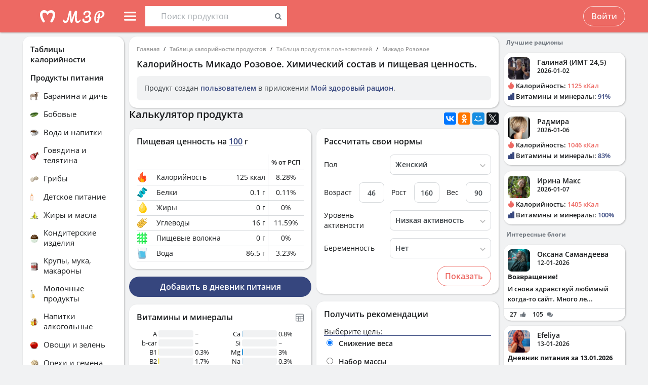

--- FILE ---
content_type: text/html; charset=UTF-8
request_url: https://health-diet.ru/table_calorie_users/1004836/
body_size: 35762
content:
<!DOCTYPE html>
<html  class="uk-height-1-1">
<head lang="ru">
    <meta charset="UTF-8">
    <meta name="viewport" content="width=device-width, initial-scale=1, maximum-scale=1">
    <meta http-equiv="Content-Type" content="text/html; charset=utf-8">
    <link rel="manifest" href="/manifest.json"/>
            <link rel="icon" href="/favicon.svg"/>
                <title>Калорийность Микадо Розовое. Химический состав и пищевая ценность.</title>
    

            <meta name="keywords" content="Калорийность Микадо Розовое. Химический состав и пищевая ценность.">
    
            <meta name="description" content="Калорийность Микадо Розовое. Химический состав и пищевая ценность.">
    
            <link rel="canonical" href="https://health-diet.ru/table_calorie_users/1004836/"/>
    
            <link rel="amphtml" href="https://health-diet.ru/table_calorie_users/amp/1004836/"/>
    
    
            <script type="application/javascript">
            window.mzrConfig = {"useWebpack":false,"requirejs":{"baseUrl":"https:\/\/health-diet.ru\/jsApp\/v8.135.53\/","urlArgs":""},"showAlertSanctions":true,"xdebugSessionStart":false,"oneSignal":{"isOnInBrowser":false,"appId":"c021220b-2627-43c4-857d-ae26cc051db2","jsSdkPath":"https:\/\/cdn.onesignal.com\/sdks\/OneSignalSDK.js"},"foodDiaryMacronutrientsVersion":"v2","routeHistory":"browser","appVersion":"v8.135.53","platformId":101,"supportEmail":"support@health-diet.ru","appName":"\u041c\u043e\u0439 \u0437\u0434\u043e\u0440\u043e\u0432\u044b\u0439 \u0440\u0430\u0446\u0438\u043e\u043d","appDomain":"https:\/\/health-diet.ru","loginUrl":"https:\/\/health-diet.ru\/account\/login","getMzrConfigUrl":"https:\/\/health-diet.ru\/api2\/auth\/getMzrConfig","logoutUrl":"https:\/\/health-diet.ru\/api2\/auth\/logout","isRunFromPartnerPage":false,"smilesForSceditor":{"dropdown":{":D":"https:\/\/159523.selcdn.ru\/assets\/smiles\/icon_biggrin.gif",":)":"https:\/\/159523.selcdn.ru\/assets\/smiles\/ab.gif",":(":"https:\/\/159523.selcdn.ru\/assets\/smiles\/ac.gif",":-o":"https:\/\/159523.selcdn.ru\/assets\/smiles\/ai.gif","8)":"https:\/\/159523.selcdn.ru\/assets\/smiles\/af.gif",":{}":"https:\/\/159523.selcdn.ru\/assets\/smiles\/aj.gif",":oops:":"https:\/\/159523.selcdn.ru\/assets\/smiles\/ah.gif",":cry:":"https:\/\/159523.selcdn.ru\/assets\/smiles\/ak.gif",":evil:":"https:\/\/159523.selcdn.ru\/assets\/smiles\/aq.gif",";)":"https:\/\/159523.selcdn.ru\/assets\/smiles\/ad.gif",":!:":"https:\/\/159523.selcdn.ru\/assets\/smiles\/icon_exclaim.gif",":?:":"https:\/\/159523.selcdn.ru\/assets\/smiles\/icon_question.gif",":idea:":"https:\/\/159523.selcdn.ru\/assets\/smiles\/icon_idea.gif",":|":"https:\/\/159523.selcdn.ru\/assets\/smiles\/bl.gif",":\u0430\u043d\u0433\u0435\u043b:":"https:\/\/159523.selcdn.ru\/assets\/smiles\/aa.gif",":-\u0420":"https:\/\/159523.selcdn.ru\/assets\/smiles\/ae.gif",":secret:":"https:\/\/159523.selcdn.ru\/assets\/smiles\/al.gif",":\u043a\u0443\u043b\u0430\u043a:":"https:\/\/159523.selcdn.ru\/assets\/smiles\/am.gif",":\u0442\u044b \u0447\u0442\u043e!:":"https:\/\/159523.selcdn.ru\/assets\/smiles\/an.gif",":\u0445\u0438\u0445\u0438\u043a\u0430\u044e:":"https:\/\/159523.selcdn.ru\/assets\/smiles\/ap.gif",":\u0441\u043a\u0443\u0447\u043d\u043e:":"https:\/\/159523.selcdn.ru\/assets\/smiles\/db.gif",":exercise:":"https:\/\/159523.selcdn.ru\/assets\/smiles\/du.gif",":party:":"https:\/\/159523.selcdn.ru\/assets\/smiles\/dv.gif",":\u043f\u043e\u0446\u0435\u043b\u043e\u0432\u0430\u043b\u0438:":"https:\/\/159523.selcdn.ru\/assets\/smiles\/as.gif",":\u0442\u043e\u0448\u043d\u0438\u0442:":"https:\/\/159523.selcdn.ru\/assets\/smiles\/at.gif",":stop:":"https:\/\/159523.selcdn.ru\/assets\/smiles\/av.gif",":rose:":"https:\/\/159523.selcdn.ru\/assets\/smiles\/ax.gif",":\u0445\u043e\u0440\u043e\u0448\u043e:":"https:\/\/159523.selcdn.ru\/assets\/smiles\/ay.gif",":help:":"https:\/\/159523.selcdn.ru\/assets\/smiles\/bc.gif",":good:":"https:\/\/159523.selcdn.ru\/assets\/smiles\/bf.gif",":bravo:":"https:\/\/159523.selcdn.ru\/assets\/smiles\/bi.gif","LOL":"https:\/\/159523.selcdn.ru\/assets\/smiles\/bj.gif",":\u0438\u0437\u0432\u0438\u043d\u0438!:":"https:\/\/159523.selcdn.ru\/assets\/smiles\/bk.gif",":crazy:":"https:\/\/159523.selcdn.ru\/assets\/smiles\/bm.gif",":\u0443\u0440\u0430:":"https:\/\/159523.selcdn.ru\/assets\/smiles\/bp.gif",":dance:":"https:\/\/159523.selcdn.ru\/assets\/smiles\/bo.gif",":call-down:":"https:\/\/159523.selcdn.ru\/assets\/smiles\/bq.gif",":think:":"https:\/\/159523.selcdn.ru\/assets\/smiles\/bw.gif",":\u043a\u0440\u0438\u0447\u0443:":"https:\/\/159523.selcdn.ru\/assets\/smiles\/cf.gif",":nurse:":"https:\/\/159523.selcdn.ru\/assets\/smiles\/co.gif",":ah:":"https:\/\/159523.selcdn.ru\/assets\/smiles\/cs.gif",":ogle:":"https:\/\/159523.selcdn.ru\/assets\/smiles\/cu.gif",":\u043f\u043e\u0433\u0443\u043b\u044f\u043b\u0430:":"https:\/\/159523.selcdn.ru\/assets\/smiles\/cy.gif"},"hidden":{":-D":"https:\/\/159523.selcdn.ru\/assets\/smiles\/icon_biggrin.gif",":-)":"https:\/\/159523.selcdn.ru\/assets\/smiles\/ab.gif",":-(":"https:\/\/159523.selcdn.ru\/assets\/smiles\/ac.gif",":shock:":"https:\/\/159523.selcdn.ru\/assets\/smiles\/ai.gif","8-)":"https:\/\/159523.selcdn.ru\/assets\/smiles\/af.gif",":-{}":"https:\/\/159523.selcdn.ru\/assets\/smiles\/aj.gif",":~(":"https:\/\/159523.selcdn.ru\/assets\/smiles\/ak.gif",">:-<":"https:\/\/159523.selcdn.ru\/assets\/smiles\/aq.gif",";-)":"https:\/\/159523.selcdn.ru\/assets\/smiles\/ad.gif",":-|":"https:\/\/159523.selcdn.ru\/assets\/smiles\/bl.gif",":\u0420":"https:\/\/159523.selcdn.ru\/assets\/smiles\/ae.gif"}},"pathToUikitCss":"https:\/\/health-diet.ru\/jsApp\/v8.135.53\/ui\/dist\/css\/uikit.css","account":{"isAuth":false,"id":false,"name":"","avatar":"https:\/\/fs2.tvoydnevnik.com\/assets\/notFound\/user.png","roles":["guest"],"mainUserId":0,"currentUserId":0,"users":[],"usersList":[]},"imageServer":"https:\/\/fs2.tvoydnevnik.com\/api2\/image\/getById\/101","foodServiceBrowser":{"url":"https:\/\/health-diet.ru\/api2\/base_of_food\/","urlList":"https:\/\/health-diet.ru\/jsApp\/v8.135.53\/\/modules\/BaseOfFoodV2\/list2018.json","urlGroup":"https:\/\/health-diet.ru\/jsApp\/v8.135.53\/\/modules\/BaseOfFoodV2\/group2018.json","urlAll":"https:\/\/159523.selcdn.ru\/baseOfFood\/common\/all.json","urlLider":"https:\/\/159523.selcdn.ru\/baseOfFood\/common\/lider.json","version":11,"tryUpdateIdPutToCacheOlderDays":5184000},"zozhnikUserId":null,"zozhnikArticleNeedPayment":false,"canPromocode":false,"endPoints":{"appDiaryV1":{"apiUrl":"https:\/\/health-diet.ru\/api\/","accessToken":false},"api":{"url":"https:\/\/health-diet.ru\/api\/","access_token":false,"withCredentials":true,"version":"appMzrV1","isDiaryBackend":true,"id_account":false,"checkPublicSigOfQuery":"dfgfdjgkdnvcnyT&HvGcfd%^#FH"},"api2":{"url":"https:\/\/health-diet.ru\/api2\/","withCredentials":true,"params":{"platformId":101,"token":false,"diaryAccountId":false,"routeHistory":"browser"}},"api3":{"url":"https:\/\/health-diet.ru\/api3\/","withCredentials":true,"params":{"platformId":101,"token":false,"diaryAccountId":false,"routeHistory":"browser"}},"recipeService":{"url":"https:\/\/fs2.tvoydnevnik.com\/api2","withCredentials":false,"cookbookId":false,"params":{"jwt":false}},"foodService":{"url":"https:\/\/fs2.tvoydnevnik.com\/api2","withCredentials":false,"params":{"jwt":false}},"jsLogger":{"url":"https:\/\/d01ac277-54d2-4acc-9199-bb38938942e0.pub.cloud.scaleway.com\/api2","withCredentials":false,"params":{"version":"v8.135.53","platformId":101,"host":"health-diet.ru","isAuth":false,"userId":false,"environment":"production"}},"imageService":{"url":"https:\/\/fs2.tvoydnevnik.com"},"aiDiary":null},"auth":{"type":"redirect","url":"http:\/\/health-diet.ru\/auth\/?backurl="},"initialState":{"IsDev":false,"Features":{"social":true,"publishFoodDiaryV2":true,"recipeExtraEdit":true,"womanCalendar":true,"notification2":true,"loginV2":true,"socialV2":true,"useSceditor":true,"sportDiaryReport":true,"diaryUserPermission":true,"showExtraBaseV1":true},"Account":{"social":{"isAuth":false,"id":false,"name":"","dateRegister":"","daysInSystem":0,"avatar":"https:\/\/fs2.tvoydnevnik.com\/assets\/notFound\/user.png","email":""},"diary":{"isAuth":false,"id":false,"name":"","avatar":"https:\/\/fs2.tvoydnevnik.com\/assets\/notFound\/user.png","roles":["guest"],"mainUserId":0,"currentUserId":0,"users":[],"usersList":[]},"roles":[],"subscription":false,"subscriptionType":false,"isFullVersion":true},"Footer":{"show":true,"content":[[{"label":"\u0420\u0415\u0426\u0415\u041f\u0422\u042b","href":"\/recipe"},{"label":"\u0411\u041b\u041e\u0413\u0418","href":"\/people\/commonFeed\/"},{"label":"\u0422\u0410\u0411\u041b\u0418\u0426\u0410 \u041a\u0410\u041b\u041e\u0420\u0418\u0419\u041d\u041e\u0421\u0422\u0418","href":"\/table_calorie\/","originLink":true},{"label":"\u0421\u0422\u0410\u0422\u042c\u0418","href":"\/article\/","originLink":true},{"label":"\u041a\u0410\u041b\u042c\u041a\u0423\u041b\u042f\u0422\u041e\u0420\u042b","href":"\/health_diet\/app\/index.php","originLink":true}],[{"label":"\u041f\u041e\u0418\u0421\u041a","href":"\/find\/","originLink":true},{"label":"\u041f\u041e\u041c\u041e\u0429\u042c","href":"\/diary\/help"}],[{"label":"\u0421\u041e\u0413\u041b\u0410\u0428\u0415\u041d\u0418\u0415","href":"\/info\/condition.php"},{"label":"\u041a\u041e\u041d\u0422\u0410\u041a\u0422\u042b","href":"\/info\/contact.php"},{"label":"\u0412\u0415\u0420\u0421\u0418\u0418\/\u041e\u041f\u041b\u0410\u0422\u0410","href":"\/app\/Payment2"},{"label":"\u041f\u0420\u0410\u0412\u0418\u041b\u0410","href":"\/info\/rule.php"}],"info"],"footerLine":[{"type":"image","image":{"src":"https:\/\/159523.selcdn.ru\/assets\/payment\/visamaster.png"}},{"type":"text","text":"\u00a9 2009 - 2026 \u041c\u043e\u0439 \u0437\u0434\u043e\u0440\u043e\u0432\u044b\u0439 \u0440\u0430\u0446\u0438\u043e\u043d"}]},"LeftMenuFromServer":{"empty":[]}},"projectMenu":false,"loadCss":false,"features":{"social":true,"publishFoodDiaryV2":true,"recipeExtraEdit":true,"womanCalendar":true,"notification2":true,"loginV2":true,"socialV2":true,"useSceditor":true,"sportDiaryReport":true,"diaryUserPermission":true,"showExtraBaseV1":true},"socialUser":{"isAuth":false,"id":false,"name":"","dateRegister":"","daysInSystem":0,"avatar":"https:\/\/fs2.tvoydnevnik.com\/assets\/notFound\/user.png","email":""},"bootstrapSocial":"guest","socketio":{"url":"https:\/\/socketio.health-diet.ru:3443","token":"{\"timestamp\":1768688445,\"sig\":\"23174ad0d0ef7dba721abae845ca414d\"}","eventsName":{"liveFeed":"101_liveFeed","user":"101_user_da39a3ee5e6b4b0d3255bfef95601890afd80709","user2":null,"prefix":101}},"androidVersion":{"name":"\u041a\u0430\u043b\u044c\u043a\u0443\u043b\u044f\u0442\u043e\u0440 \u043a\u0430\u043b\u043e\u0440\u0438\u0439 \u041c\u0417\u0420","storeName":"Google Play","badge":"","url":"https:\/\/play.google.com\/store\/apps\/details?id=ru.health_diet"},"iphoneVersion":{"name":"\u041c\u043e\u0439 \u0437\u0434\u043e\u0440\u043e\u0432\u044b\u0439 \u0440\u0430\u0446\u0438\u043e\u043d","storeName":"Apple store","badge":"","url":"https:\/\/apps.apple.com\/ru\/app\/%D0%BC%D0%BE%D0%B9-%D0%B7%D0%B4%D0%BE%D1%80%D0%BE%D0%B2%D1%8B%D0%B9-%D1%80%D0%B0%D1%86%D0%B8%D0%BE%D0%BD\/id1445321534"},"huaweiVersion":{"name":"\u041a\u0430\u043b\u044c\u043a\u0443\u043b\u044f\u0442\u043e\u0440 \u043a\u0430\u043b\u043e\u0440\u0438\u0439 \u041c\u0417\u0420","storeName":"Huawei","badge":"","url":"https:\/\/appgallery.huawei.com\/#\/app\/C105747173"},"useBaseFoodV2BySource":false,"applyExtraCss":"","jsRoute":{"payment":"\/app\/Payment2"},"firebase":{"jwt":""},"flagAppleShowSocialSingInTD":true,"flagAppleShowSocialSingInTD2":true,"flagAppleShowSocialSingInHD":true,"flagShowInAppReview":true,"flagSignInFacebook":true,"flagSignInNativeApple":true,"flagGetFoodBySourcesAllowUseOldVersion":false,"deployingAppVersions":{"AppStore":"off__v8.135.12"},"usePaymentPlatform":{"GooglePlay":"web","AppStore":"web","AppGallery":"web"},"cordovaLocalStorageConfigValidDays":360,"checkProductIdOnProductApproved":true,"yandexMetrika":{"id":"166381","setUserID":false,"params":{"isAuth":false,"partner":"partner101"},"startJs":true,"clickmap":true}};        </script>
    
    <!-- Assets.header:css  -->
<link href="https://health-diet.ru/jsApp/v8.135.53/ui/dist/css/uikit.css" rel="stylesheet" type="text/css"></head>

<body class="mzr-body uk-height-1-1">

        <div class="mzr-top-menu js-top-menu-height mzr-no-print mzr-top-menu--height">
            <div class="mzr-top-menu-round-left"></div>
            <div class="mzr-top-menu-round-right"></div>

            <div class="uk-flex uk-flex-middle uk-flex-center  mzr-top-menu-template-3">

                <a href="/"  class="mzr-top-menu-logo mzr-navbar-logo">            <svg
                    style="fill: currentcolor; display:inline-block; height:60px; width:200px; user-select:none;"
                    viewBox='0 0 200 60'
                    class=""
            >
                <g>
                                <path d="M54 50C65.0457 50 74 41.0457 74 30C74 18.9543 65.0457 10 54 10C42.9543 10 34 18.9543 34 30C34 41.0457 42.9543 50 54 50Z" fill="var(--color-logo-color-circle)"></path>
                                <path d="M66.8044 20.5592C65.6486 19.2227 63.9147 18.2836 61.9281 18.0668C61.8197 18.0668 61.7474 18.0668 61.6391 18.0307C61.6391 18.0307 57.2684 17.5972 53.9813 20.9566C50.4414 17.4889 46.3235 18.0307 46.3235 18.0307C46.2151 18.0307 46.1429 18.0307 46.0345 18.0668C44.084 18.2836 42.3502 19.2227 41.1943 20.5592C36.4623 26.0858 40.2551 34.8634 44.373 41.3291C44.7703 41.9793 45.4927 42.3767 46.2874 42.3767H46.3235C48.0574 42.3767 49.141 40.4983 48.2741 39.0174C47.1543 37.1029 46.3596 35.658 46.3596 35.658C46.3596 35.658 43.0726 29.1923 44.1201 25.3273C44.4813 24.0269 45.6372 23.0878 46.9737 22.9433C48.8159 22.7626 51.9223 23.3045 54.0174 28.1809C56.1125 23.3045 59.1828 22.7265 61.025 22.9433C62.3615 23.0878 63.5535 24.0269 63.8786 25.3273C64.89 29.1923 61.6391 35.658 61.6391 35.658C61.6391 35.658 60.8444 37.1029 59.7246 39.0174C58.8577 40.4983 59.9414 42.3767 61.6752 42.3767H61.7474C62.506 42.3767 63.2284 41.9793 63.6618 41.3291C67.7436 34.8634 71.5364 26.0858 66.8044 20.5592Z" fill="var(--color--white)"></path>
                                <path d="M118.552 36.7559C118.795 36.7559 118.981 36.8679 119.112 37.0919C119.261 37.3159 119.336 37.6239 119.336 38.0159C119.336 38.7439 119.159 39.3225 118.804 39.7519C117.833 40.9465 116.881 41.8145 115.948 42.3559C115.015 42.8785 114.007 43.1399 112.924 43.1399C111.281 43.1399 110.031 42.3279 109.172 40.7039C108.332 39.0612 107.912 36.6905 107.912 33.5919C107.912 31.4639 108.127 28.9252 108.556 25.9759H108.5C106.633 31.1092 104.841 36.3919 103.124 41.8239C102.937 42.4025 102.704 42.8039 102.424 43.0279C102.144 43.2519 101.743 43.3639 101.22 43.3639C100.324 43.3639 99.7453 42.9159 99.484 42.0199C99.0173 40.5265 98.6533 38.7439 98.392 36.6719C98.1307 34.5812 98 32.4719 98 30.3439C98 29.1119 98.0373 28.0385 98.112 27.1239H98.056C97.328 30.8572 96.6653 33.7785 96.068 35.8879C95.4893 37.9785 94.6493 39.7239 93.548 41.1239C92.4467 42.5239 91 43.2239 89.208 43.2239C88.2373 43.2239 87.3693 43.0185 86.604 42.6079C85.8573 42.1785 85.2787 41.6092 84.868 40.8999C84.4573 40.1905 84.252 39.4252 84.252 38.6039C84.252 38.0252 84.4013 37.5679 84.7 37.2319C84.9987 36.8772 85.4187 36.6999 85.96 36.6999C86.688 36.6999 87.136 37.0545 87.304 37.7639C87.472 38.4545 87.7427 38.9865 88.116 39.3599C88.508 39.7145 88.984 39.8919 89.544 39.8919C90.2533 39.8919 90.9347 39.2852 91.588 38.0719C92.26 36.8585 92.9507 34.9079 93.66 32.2199C94.388 29.5319 95.172 25.9665 96.012 21.5239C96.1613 20.7025 96.4693 20.1239 96.936 19.7879C97.4027 19.4332 98.0933 19.2559 99.008 19.2559C100.539 19.2559 101.248 20.0679 101.136 21.6919C101.043 23.2785 100.996 24.7159 100.996 26.0039C100.996 29.0279 101.22 32.5745 101.668 36.6439H101.724C102.209 34.5719 102.965 32.1452 103.992 29.3639C105.019 26.5825 106.111 23.9599 107.268 21.4959C107.567 20.8425 107.828 20.3665 108.052 20.0679C108.276 19.7692 108.528 19.5639 108.808 19.4519C109.088 19.3212 109.48 19.2559 109.984 19.2559C110.768 19.2559 111.365 19.4519 111.776 19.8439C112.205 20.2172 112.383 20.7585 112.308 21.4679C111.841 26.1719 111.608 29.8399 111.608 32.4719C111.608 34.7679 111.785 36.5692 112.14 37.8759C112.495 39.1639 113.083 39.8079 113.904 39.8079C114.52 39.8079 115.108 39.6212 115.668 39.2479C116.247 38.8559 116.956 38.1559 117.796 37.1479C118.001 36.8865 118.253 36.7559 118.552 36.7559Z" fill="var(--color-logo-color-text)"></path>
                                <path d="M136.372 29.8399C137.641 30.1945 138.621 30.8105 139.312 31.6879C140.021 32.5465 140.376 33.6012 140.376 34.8519C140.376 36.3265 139.956 37.6985 139.116 38.9679C138.276 40.2372 137.081 41.2545 135.532 42.0199C134.001 42.7665 132.237 43.1399 130.24 43.1399C127.869 43.1399 126.003 42.6265 124.64 41.5999C123.296 40.5732 122.624 39.1452 122.624 37.3159C122.624 36.3825 122.792 35.6919 123.128 35.2439C123.483 34.7959 124.015 34.5719 124.724 34.5719C125.247 34.5719 125.657 34.7212 125.956 35.0199C126.273 35.2999 126.432 35.7105 126.432 36.2519C126.432 37.2225 126.553 37.9879 126.796 38.5479C127.057 39.0892 127.468 39.4905 128.028 39.7519C128.607 39.9945 129.409 40.1159 130.436 40.1159C131.556 40.1159 132.555 39.8639 133.432 39.3599C134.328 38.8559 135.019 38.1932 135.504 37.3719C136.008 36.5505 136.26 35.6732 136.26 34.7399C136.26 33.9559 136.073 33.3025 135.7 32.7799C135.327 32.2385 134.841 31.9212 134.244 31.8279C132.807 32.6492 131.351 33.0599 129.876 33.0599C129.26 33.0599 128.821 32.9572 128.56 32.7519C128.299 32.5465 128.168 32.2105 128.168 31.7439C128.168 31.0719 128.523 30.5585 129.232 30.2039C129.96 29.8492 131.099 29.6345 132.648 29.5599C134.552 28.3652 135.504 26.7972 135.504 24.8559C135.504 24.0345 135.271 23.3999 134.804 22.9519C134.337 22.4852 133.637 22.2519 132.704 22.2519C131.827 22.2519 131.052 22.3919 130.38 22.6719C129.708 22.9332 129.185 23.2972 128.812 23.7639C128.439 24.2119 128.252 24.6972 128.252 25.2199C128.252 25.3692 128.271 25.5652 128.308 25.8079C128.345 26.0505 128.364 26.2372 128.364 26.3679C128.364 26.8345 128.215 27.1892 127.916 27.4319C127.636 27.6559 127.253 27.7679 126.768 27.7679C126.059 27.7679 125.545 27.5159 125.228 27.0119C124.911 26.4892 124.752 25.7985 124.752 24.9399C124.752 23.9132 125.088 22.9705 125.76 22.1119C126.451 21.2345 127.431 20.5439 128.7 20.0399C129.969 19.5172 131.435 19.2559 133.096 19.2559C135.243 19.2559 136.811 19.6852 137.8 20.5439C138.789 21.4025 139.284 22.5785 139.284 24.0719C139.284 25.1919 139.032 26.2559 138.528 27.2639C138.043 28.2532 137.324 29.1119 136.372 29.8399Z" fill="var(--color-logo-color-text)"></path>
                                <path d="M166.398 25.5039C166.398 26.9772 166.017 28.3292 165.254 29.5599C164.491 30.7906 163.382 31.7959 161.926 32.5759C160.47 33.3559 158.737 33.8152 156.726 33.9539L155.608 40.2199C155.175 42.6292 153.996 43.8339 152.072 43.8339C151.015 43.8339 150.035 43.5219 149.134 42.8979C148.25 42.2739 147.539 41.3206 147.002 40.0379C146.465 38.7552 146.196 37.1779 146.196 35.3059C146.196 31.7872 146.759 28.8059 147.886 26.3619C149.03 23.9006 150.555 22.0632 152.462 20.8499C154.386 19.6192 156.501 19.0039 158.806 19.0039C160.435 19.0039 161.813 19.2899 162.94 19.8619C164.084 20.4339 164.942 21.2139 165.514 22.2019C166.103 23.1726 166.398 24.2732 166.398 25.5039ZM157.194 31.2759C160.747 30.8252 162.524 28.9792 162.524 25.7379C162.524 24.5939 162.143 23.6666 161.38 22.9559C160.635 22.2279 159.473 21.8639 157.896 21.8639C156.111 21.8639 154.551 22.4272 153.216 23.5539C151.899 24.6806 150.876 26.2492 150.148 28.2599C149.437 30.2532 149.082 32.5326 149.082 35.0979C149.082 36.1726 149.186 37.1259 149.394 37.9579C149.619 38.7899 149.897 39.4399 150.226 39.9079C150.573 40.3586 150.902 40.5839 151.214 40.5839C151.647 40.5839 151.977 39.9859 152.202 38.7899L153.06 33.8759C152.384 33.7719 152.089 33.7286 152.176 33.7459C151.656 33.6592 151.318 33.5032 151.162 33.2779C151.006 33.0352 150.928 32.7319 150.928 32.3679C150.928 31.9866 151.032 31.6832 151.24 31.4579C151.465 31.2326 151.769 31.1199 152.15 31.1199C152.323 31.1199 152.453 31.1286 152.54 31.1459C152.956 31.2152 153.277 31.2586 153.502 31.2759C153.727 29.9239 154.048 28.1126 154.464 25.8419C154.568 25.2526 154.802 24.8366 155.166 24.5939C155.547 24.3339 155.989 24.2039 156.492 24.2039C157.064 24.2039 157.471 24.3166 157.714 24.5419C157.974 24.7499 158.104 25.0879 158.104 25.5559C158.104 25.8332 158.087 26.0586 158.052 26.2319L157.194 31.2759Z" fill="var(--color-logo-color-text)"></path>
                            </g>
                                        </svg>
            </a>
                <div class="mzr-top-menu-content uk-flex  uk-flex-space-between" >

                            <div class="uk-flex">
                    <a   id="js-offcanvas"                 style="text-decoration: none;"
                class="uk-flex uk-flex-middle  uk-flex-item-none mzr-top-menu-item mzr-top-menu--height js-top-menu-header mzr-top-menu-header-item">
                        <svg
                    style="fill: currentcolor; display:inline-block; height:24px; width:24px; user-select:none;fill:var(--top-menu-color-svg); margin-right: 8px"
                    viewBox='0 0 20 20'
                    class=""
            >
                <g><path d="M0 3.9998C0 3.33706 0.479695 2.7998 1.07143 2.7998H18.9286C19.5203 2.7998 20 3.33706 20 3.9998C20 4.66255 19.5203 5.1998 18.9286 5.1998H1.07143C0.479695 5.1998 0 4.66255 0 3.9998Z"></path><path d="M0 9.9998C0 9.33706 0.479695 8.7998 1.07143 8.7998H18.9286C19.5203 8.7998 20 9.33706 20 9.9998C20 10.6625 19.5203 11.1998 18.9286 11.1998H1.07143C0.479695 11.1998 0 10.6625 0 9.9998Z"></path><path d="M0 15.9998C0 15.3371 0.479695 14.7998 1.07143 14.7998H18.9286C19.5203 14.7998 20 15.3371 20 15.9998C20 16.6625 19.5203 17.1998 18.9286 17.1998H1.07143C0.479695 17.1998 0 16.6625 0 15.9998Z"></path></g>            </svg>
                        <span></span>
        </a>
                <div class="uk-flex uk-flex-middle uk-flex-item-none mzr-top-menu--height mzr-top-menu-item uk-flex-center">
            <div id="js-table-search">
                Таблицы калорийности            </div>
        </div>
                </div>
                <div class="uk-flex">
                    <div title=""
             class="uk-flex uk-flex-middle uk-flex-item-none mzr-top-menu--height mzr-top-menu-item uk-flex-center">
            <a href="/account/login"
               class="uk-button uk-button-outline-transparent" rel="nofollow">Войти</a>
        </div>
                </div>
        
                </div>

            </div>

        </div>
        <div class="mzr-no-print mzr-top-menu-fixed">
            <div class="mzr-top-menu-margin"></div>
        </div>

        <div id='js-table-search_result'></div>                <div class="mzr-grid-3-column">

            <div class="mzr-grid-content" id="mzr-grid-content">
                <div class="mzr-main-block">
                            <div itemscope  class="mzr-grid-3-column-margin-top">
                    <div class="mzr-tc-header mzr-block">
          <div class="mzr-block-content">
                      <ul class="uk-breadcrumb uk-breadcrumb-small" itemscope itemtype="http://schema.org/BreadcrumbList">
            <li itemprop="itemListElement" itemscope itemtype="http://schema.org/ListItem"><a itemprop="item" href='/'>Главная</a><meta itemprop="position" content="1" /></li><li itemprop="itemListElement" itemscope itemtype="http://schema.org/ListItem"><a itemprop="item" href='/table_calorie/'>Таблица калорийности продуктов</a><meta itemprop="position" content="2" /></li><li itemprop="itemListElement" itemscope itemtype="http://schema.org/ListItem"><span itemprop="name">Таблица продуктов пользователей</span><meta itemprop="position" content="3" /></li><li itemprop="itemListElement" itemscope itemtype="http://schema.org/ListItem"><a itemprop="item" href='/table_calorie_users/1004836/'>Микадо Розовое</a><meta itemprop="position" content="4" /></li>        </ul>
        
              <h1>Калорийность <span itemprop="name">Микадо Розовое</span>. Химический состав и пищевая ценность.</h1>

              <div class='uk-alert'><p>Продукт создан <a href='/diary/help/foodDiary/HelpSourceOfFoodCompositions' rel='nofollow'>пользователем</a> в приложении <a href='/diary/foodDiary'>Мой здоровый рацион</a>.</p></div>          </div>

        </div>
                <div class="uk-flex uk-flex-column uk-flex-column-reverse">


            <div>
                        <div class="mzr-block">
            <div class="mzr-block-header-light mzr-font--body16sb">Химический состав и анализ пищевой ценности</div>

            <div class="mzr-block-content uk-margin-bottom" itemprop="nutrition" itemscope itemtype="http://schema.org/NutritionInformation">

                <h4>Пищевая ценность и химический состав <u>"Микадо Розовое"</u>.</h4>

                <div>В таблице приведено содержание пищевых веществ (калорийности, белков, жиров, углеводов, витаминов и минералов) на <span itemprop="servingSize">100 грамм</span> съедобной части.</div>

                <table class="mzr-table mzr-table-border mzr-tc-chemical-table">

                    <tbody>

                    <tr>
                        <td>Нутриент</td>
                        <td>Количество</td>
                        <td>Норма**</td>
                        <td>% от нормы
                            в 100 г</td>
                        <td>% от нормы
                            в 100 ккал</td>
                        <td>100% нормы</td>

                    </tr>

                                                <tr>
                                <td class="mzr-tc-chemical-level-1 mzr-tc-chemical-group">Калорийность</td>
                                <td><span itemprop="calories">125 ккал</span></td>
                                <td>1684 ккал</td>
                                <td>7.4%</td>
                                <td>5.9%</td>
                                <td>1347 г</td>
                            </tr>
                                                    <tr>
                                <td class="mzr-tc-chemical-level-1">Белки</td>
                                <td><span itemprop="proteinContent">0.1 г</span></td>
                                <td>76 г</td>
                                <td>0.1%</td>
                                <td>0.1%</td>
                                <td>76000 г</td>
                            </tr>
                                                    <tr>
                                <td class="mzr-tc-chemical-level-1">Углеводы</td>
                                <td><span itemprop="carbohydrateContent">16 г</span></td>
                                <td>219 г</td>
                                <td>7.3%</td>
                                <td>5.8%</td>
                                <td>1369 г</td>
                            </tr>
                                                    <tr>
                                <td class="mzr-tc-chemical-level-1">Вода</td>
                                <td>86.5 г</td>
                                <td>2273 г</td>
                                <td>3.8%</td>
                                <td>3%</td>
                                <td>2628 г</td>
                            </tr>
                                                    <tr>
                                <td class="mzr-tc-chemical-level-1">Алкоголь (этиловый спирт)</td>
                                <td>10.6 г</td>
                                <td>~</td>
                                <td></td>
                                <td></td>
                                <td></td>
                            </tr>
                                                    <tr>
                                <td class="mzr-tc-chemical-level-1">Зола</td>
                                <td>0.3 г</td>
                                <td>~</td>
                                <td></td>
                                <td></td>
                                <td></td>
                            </tr>
                                                    <tr>
                                <td class="mzr-tc-chemical-group mzr-tc-chemical-level-0">Витамины</td>
                                <td></td>
                                <td></td>
                                <td></td>
                                <td></td>
                                <td></td>
                            </tr>
                                                    <tr>
                                <td class="mzr-tc-chemical-level-1 mzr-tc-chemical-detailed">бета Каротин</td>
                                <td>0.001 мг</td>
                                <td>5 мг</td>
                                <td></td>
                                <td></td>
                                <td>500000 г</td>
                            </tr>
                                                    <tr>
                                <td class="mzr-tc-chemical-level-1 mzr-tc-chemical-detailed">Лютеин + Зеаксантин</td>
                                <td>6 мкг</td>
                                <td>~</td>
                                <td></td>
                                <td></td>
                                <td></td>
                            </tr>
                                                    <tr>
                                <td class="mzr-tc-chemical-level-1">Витамин В1, тиамин</td>
                                <td>0.005 мг</td>
                                <td>1.5 мг</td>
                                <td>0.3%</td>
                                <td>0.2%</td>
                                <td>30000 г</td>
                            </tr>
                                                    <tr>
                                <td class="mzr-tc-chemical-level-1">Витамин В2, рибофлавин</td>
                                <td>0.031 мг</td>
                                <td>1.8 мг</td>
                                <td>1.7%</td>
                                <td>1.4%</td>
                                <td>5806 г</td>
                            </tr>
                                                    <tr>
                                <td class="mzr-tc-chemical-level-1">Витамин В4, холин</td>
                                <td>5.7 мг</td>
                                <td>500 мг</td>
                                <td>1.1%</td>
                                <td>0.9%</td>
                                <td>8772 г</td>
                            </tr>
                                                    <tr>
                                <td class="mzr-tc-chemical-level-1">Витамин В5, пантотеновая</td>
                                <td>0.03 мг</td>
                                <td>5 мг</td>
                                <td>0.6%</td>
                                <td>0.5%</td>
                                <td>16667 г</td>
                            </tr>
                                                    <tr>
                                <td class="mzr-tc-chemical-level-1">Витамин В6, пиридоксин</td>
                                <td>0.057 мг</td>
                                <td>2 мг</td>
                                <td>2.9%</td>
                                <td>2.3%</td>
                                <td>3509 г</td>
                            </tr>
                                                    <tr>
                                <td class="mzr-tc-chemical-level-1">Витамин В9, фолаты</td>
                                <td>1 мкг</td>
                                <td>400 мкг</td>
                                <td>0.3%</td>
                                <td>0.2%</td>
                                <td>40000 г</td>
                            </tr>
                                                    <tr>
                                <td class="mzr-tc-chemical-level-1">Витамин К, филлохинон</td>
                                <td>0.4 мкг</td>
                                <td>120 мкг</td>
                                <td>0.3%</td>
                                <td>0.2%</td>
                                <td>30000 г</td>
                            </tr>
                                                    <tr>
                                <td class="mzr-tc-chemical-level-1">Витамин РР, НЭ</td>
                                <td>0.224 мг</td>
                                <td>20 мг</td>
                                <td>1.1%</td>
                                <td>0.9%</td>
                                <td>8929 г</td>
                            </tr>
                                                    <tr>
                                <td class="mzr-tc-chemical-level-1">Бетаин</td>
                                <td>0.3 мг</td>
                                <td>~</td>
                                <td></td>
                                <td></td>
                                <td></td>
                            </tr>
                                                    <tr>
                                <td class="mzr-tc-chemical-group mzr-tc-chemical-level-0">Макроэлементы</td>
                                <td></td>
                                <td></td>
                                <td></td>
                                <td></td>
                                <td></td>
                            </tr>
                                                    <tr>
                                <td class="mzr-tc-chemical-level-1">Калий, K</td>
                                <td>127 мг</td>
                                <td>2500 мг</td>
                                <td>5.1%</td>
                                <td>4.1%</td>
                                <td>1969 г</td>
                            </tr>
                                                    <tr>
                                <td class="mzr-tc-chemical-level-1">Кальций, Ca</td>
                                <td>8 мг</td>
                                <td>1000 мг</td>
                                <td>0.8%</td>
                                <td>0.6%</td>
                                <td>12500 г</td>
                            </tr>
                                                    <tr>
                                <td class="mzr-tc-chemical-level-1">Магний, Mg</td>
                                <td>12 мг</td>
                                <td>400 мг</td>
                                <td>3%</td>
                                <td>2.4%</td>
                                <td>3333 г</td>
                            </tr>
                                                    <tr>
                                <td class="mzr-tc-chemical-level-1">Натрий, Na</td>
                                <td>4 мг</td>
                                <td>1300 мг</td>
                                <td>0.3%</td>
                                <td>0.2%</td>
                                <td>32500 г</td>
                            </tr>
                                                    <tr>
                                <td class="mzr-tc-chemical-level-1">Фосфор, P</td>
                                <td>23 мг</td>
                                <td>800 мг</td>
                                <td>2.9%</td>
                                <td>2.3%</td>
                                <td>3478 г</td>
                            </tr>
                                                    <tr>
                                <td class="mzr-tc-chemical-group mzr-tc-chemical-level-0">Микроэлементы</td>
                                <td></td>
                                <td></td>
                                <td></td>
                                <td></td>
                                <td></td>
                            </tr>
                                                    <tr>
                                <td class="mzr-tc-chemical-level-1">Железо, Fe</td>
                                <td>0.46 мг</td>
                                <td>18 мг</td>
                                <td>2.6%</td>
                                <td>2.1%</td>
                                <td>3913 г</td>
                            </tr>
                                                    <tr>
                                <td class="mzr-tc-chemical-level-1">Марганец, Mn</td>
                                <td>0.132 мг</td>
                                <td>2 мг</td>
                                <td>6.6%</td>
                                <td>5.3%</td>
                                <td>1515 г</td>
                            </tr>
                                                    <tr>
                                <td class="mzr-tc-chemical-level-1">Медь, Cu</td>
                                <td>11 мкг</td>
                                <td>1000 мкг</td>
                                <td>1.1%</td>
                                <td>0.9%</td>
                                <td>9091 г</td>
                            </tr>
                                                    <tr>
                                <td class="mzr-tc-chemical-level-1">Селен, Se</td>
                                <td>0.2 мкг</td>
                                <td>55 мкг</td>
                                <td>0.4%</td>
                                <td>0.3%</td>
                                <td>27500 г</td>
                            </tr>
                                                    <tr>
                                <td class="mzr-tc-chemical-level-1">Фтор, F</td>
                                <td>104.6 мкг</td>
                                <td>4000 мкг</td>
                                <td>2.6%</td>
                                <td>2.1%</td>
                                <td>3824 г</td>
                            </tr>
                                                    <tr>
                                <td class="mzr-tc-chemical-level-1">Цинк, Zn</td>
                                <td>0.14 мг</td>
                                <td>12 мг</td>
                                <td>1.2%</td>
                                <td>1%</td>
                                <td>8571 г</td>
                            </tr>
                                                    <tr>
                                <td class="mzr-tc-chemical-group mzr-tc-chemical-level-0">Усвояемые углеводы</td>
                                <td></td>
                                <td></td>
                                <td></td>
                                <td></td>
                                <td></td>
                            </tr>
                                                    <tr>
                                <td class="mzr-tc-chemical-level-1">Моно- и дисахариды (сахара)</td>
                                <td>0.6 г</td>
                                <td>~</td>
                                <td></td>
                                <td></td>
                                <td></td>
                            </tr>
                        
                    </tbody>
                </table>

                <p>Энергетическая ценность <u>Микадо Розовое</u> составляет 125 кКал.</p>

                
                <p class="uk-h4">
                    Основной источник: Создан в приложении пользователем. <a target="_blank" href="https://health-diet.ru/diary/help/foodDiary/HelpSourceOfFoodCompositions">Подробнее</a>.
                </p>

                <p class="uk-text-small uk-text-muted">
                    ** В данной таблице указаны средние нормы витаминов и минералов для взрослого человека. Если вы хотите узнать нормы с учетом вашего пола, возраста и других факторов, тогда воспользуйтесь приложением
                    <a href="/diary">«Мой здоровый рацион»</a>.
                </p>


            </div>
        </div>
                    </div>

            <div class="uk-margin-bottom">

                <div class="uk-flex uk-flex-space-between uk-flex-middle">
                    <h2 class="mzr-h2">Калькулятор продукта</h2>
                    <div class="ya-share2" data-services="vkontakte,facebook,odnoklassniki,moimir,twitter" data-counter=""></div>
                </div>

                        <div id="AppTableCalorie">

            <div class="uk-grid uk-grid-small">

                <div class="uk-width-medium-1-2">

                            <div class="mzr-block mzr-nutrition-value mod-shadow-none">
            <div class="mzr-block-header-light mzr-font--body16sb">
                Пищевая ценность на 100 грамм            </div>

            <div class="mzr-block-content">

<!--                <div class="el-sub-header uk-flex uk-flex-space-between uk-flex-middle">-->
<!--                    <span class="mod-font-norm">Размер порции (--><!--)</span>-->
<!--                    <span>-->
<!--                        <input type="string" disabled class="InputNumber" style="box-sizing:border-box;width:100px;" value="100" placeholder="0">-->
<!--                    </span>-->
<!--                </div>-->
                <table class="el-table">
                    <tbody>

                    <tr>
                        <td colSpan="3" class="mod-font-norm" style="text-align:left">Содержание в порции</td>
                        <td style="text-align:center">% от РСП</td>
                    </tr>

                    <tr>
                        <td><div class="el-nutrient el-calorie"></div></td>
                        <td>Калории</td>
                        <td>125 кКал</td>
                        <td>-%</td>
                    </tr>

                    <tr>
                        <td><div class="el-nutrient el-protein"></div></td>
                        <td>Белки</td>
                        <td>0.1 г</td>
                        <td>-%</td>
                    </tr>

                    <tr>
                        <td><div class="el-nutrient el-fat"></div></td>
                        <td>Жиры</td>
                        <td>0 г</td>
                        <td>-%</td>
                    </tr>

                    <tr>
                        <td><div class="el-nutrient el-carb"></div></td>
                        <td>Углеводы</td>
                        <td>16 г</td>
                        <td>-%</td>
                    </tr>

                    <tr>
                        <td><div class="el-nutrient el-fiber"></div></td>
                        <td>Пищевые волокна</td>
                        <td>0 г</td>
                        <td>-%</td>
                    </tr>



                    <tr>
                        <td><div class="el-nutrient el-water"></div></td>
                        <td>Вода</td>
                        <td>86.5 г</td>
                        <td>-%</td>
                    </tr>

                    </tbody>
                </table>

            </div>


        </div>
        
                    <div class="uk-flex uk-flex-middle uk-flex-center mzr-big-button mod-red uk-margin-top uk-margin-bottom">
                        <a href="/diary/foodDiary/?utm_source=tableCalorie&utm_medium=button&utm_term=addToDiary">Перейти в дневник питания</a>
                    </div>


                    <div class="mzr-block">
                        <div class="mzr-block-header-light mzr-font--body16sb">Витамины и минералы</div>
                        <div class="mzr-block-content" style="height: 290px">
                            <i class="uk-icon-spinner uk-icon-spin"></i>
                        </div>
                    </div>

                    <div class="uk-margin-top uk-margin-bottom uk-text-small uk-flex uk-flex-middle">
                        <i class="uk-icon-info-circle mzr-color-red mzr-text-large-2"></i>
                        <span class="uk-margin-left uk-margin-right uk-text-justify">
                                    Большинство продуктов не может содержать полный набор витаминов и минералов. Поэтому важно употреблять в пищу разннообразные продукты, чтобы восполнять потребности организма в витаминах и минералах.
                                </span>
                    </div>


                    <div class="uk-flex uk-flex-middle uk-flex-center mzr-big-button mod-red uk-margin-top uk-margin-bottom">
                        <a href="/diary/foodDiary/?utm_source=tableCalorie&utm_medium=button&utm_term=diaryRacion">Узнать содержание витаминов и минералов в своём меню</a>
                    </div>

                    <h2 class="mzr-h2">Анализ калорийности продукта</h2>

                    <div class="mzr-block">
                        <div class="mzr-block-header mod-light">ДОЛЯ БЖУ В КАЛОРИЙНОСТИ</div>
                        <div class="mzr-block-content" style="height: 290px">
                            <i class="uk-icon-spinner uk-icon-spin"></i>
                            <p>Cоотношение белков, жиров и углеводов: <i class="uk-icon-spinner uk-icon-spin"></i></p>
                        </div>
                    </div>


                    <div class="uk-flex uk-flex-middle uk-flex-center mzr-big-button mod-red uk-margin-top uk-margin-bottom">
                        <a href="/diary/foodDiary/?utm_source=tableCalorie&utm_medium=button&utm_term=diaryBalance">Узнать свой энергетический баланс за целый день</a>
                    </div>


                    <div class="uk-margin-top uk-margin-bottom uk-text-small uk-flex uk-flex-middle">
                        <i class="uk-icon-info-circle mzr-color-red mzr-text-large-2"></i>
                        <span class="uk-margin-left uk-margin-right uk-text-justify">
                                    Зная вклад белков, жиров и углеводов в калорийность можно понять, насколько продукт или рацион соответсвует нормам здорового питания или требованиям определённой диеты. Например, Министерство здравоохранения США и России рекомендуют 10-12% калорий получать из белков, 30% из жиров и 58-60% из углеводов. Диета Аткинса рекомендует низкое употребление углеводов, хотя другие диеты фокусируются на низком потреблении жиров.
                                </span>
                    </div>


                </div>
                <div class="uk-width-medium-1-2">

                    <div class="mzr-block">
                        <div class="mzr-block-header-light mzr-font--body16sb">Рассчитать свои нормы</div>
                        <div class="mzr-block-content" style="height: 150px">
                            <i class="uk-icon-spinner uk-icon-spin"></i>
                        </div>
                    </div>

                    <div class="uk-margin-top uk-margin-bottom uk-text-bold uk-flex uk-flex-middle">
                        <i class="uk-icon-hand-o-right mzr-color-red mzr-text-large-2"></i>
                        <span class="uk-margin-left uk-margin-right uk-text-justify">
                                    Если энергии расходуется больше, чем поступает, то организм начинает тратить запасы жира, и масса тела уменьшается.
                                </span>
                    </div>

                    <div class="mzr-block">
                        <div class="mzr-block-header-light mzr-font--body16sb">Получить рекомендации</div>
                        <div class="mzr-block-content" style="height: 390px">
                            <i class="uk-icon-spinner uk-icon-spin"></i>
                        </div>
                    </div>

                    <div class="uk-margin-top uk-margin-bottom uk-text-bold uk-flex uk-flex-middle">
                        <i class="uk-icon-hand-o-right mzr-color-red mzr-text-large-2"></i>
                        <span class="uk-margin-left uk-margin-right uk-text-justify">
                                    Получите дополнительную информацию и осуществите задуманное, изучив наш бесплатный интерактивный курс.
                                </span>
                    </div>


                    <div class="uk-flex uk-flex-middle uk-flex-center mzr-big-button uk-margin-top mod-red">
                        <a href="/loseWeight/step1?utm_source=tableCalorie&utm_medium=button&utm_term=loseWeight">Изучить интерактивный курс по похудению</a>
                    </div>


                    <div class="uk-margin-top uk-margin-bottom uk-text-bold uk-flex uk-flex-middle">
                        <i class="uk-icon-hand-o-right mzr-color-red mzr-text-large-2"></i>
                        <span class="uk-margin-left uk-margin-right uk-text-justify">
                                    Попробуйте заполнить дневник питания прямо сейчас без регистрации.
                                </span>
                    </div>


                    <div class="uk-flex uk-flex-middle uk-flex-center mzr-big-button uk-margin-top">
                        <a href="/diary/foodDiary?utm_source=tableCalorie&utm_medium=button&utm_term=fillFoodDiary">Заполнить дневник питания</a>
                    </div>


                    <div class="uk-margin-top uk-margin-bottom uk-text-bold uk-flex uk-flex-middle">
                        <i class="uk-icon-hand-o-right mzr-color-red mzr-text-large-2"></i>
                        <span class="uk-margin-left uk-margin-right uk-text-justify">
                                    Узнайте свой дополнительный расход калорий на тренировки и получите уточнённые рекомендации  абсолютно бесплатно.
                                </span>

                    </div>

                    <div class="uk-flex uk-flex-middle uk-flex-center mzr-big-button uk-margin-top uk-margin-bottom">
                        <a href="/diary/sportDiary?utm_source=tableCalorie&utm_medium=button&utm_term=fillSportDiary">Заполнить дневник тренировок</a>
                    </div>

                    <div class="mzr-block">
                        <div class="mzr-block-header-light mzr-font--body16sb">Срок достижения цели</div>
                        <div class="mzr-block-content" style="height: 440px">
                            <i class="uk-icon-spinner uk-icon-spin"></i>
                        </div>
                    </div>

                </div>
            </div>
        </div>
        
                <script>
                    window.mzrTableCalorieFood = {"name":"\u041c\u0438\u043a\u0430\u0434\u043e \u0420\u043e\u0437\u043e\u0432\u043e\u0435","id_base_unit":0,"type_of_food":0,"nutrients":{"11":125,"12":86.49,"13":0.1,"15":16,"16":0.62,"20":0.28,"22":0.005,"23":0.031,"24":0.03,"25":0.057,"26":1,"31":0.46,"32":127,"33":8,"35":12,"36":4,"38":23,"45":0.132,"46":11,"50":104.6,"53":0.14,"57":5.7,"58":0.2,"68":0.4,"74":0.001,"84":0.224,"87":10.6,"91":356,"92":2,"96":6,"101":1,"102":1,"103":0.3},"id":1004836,"name_group":"\u0412\u0418\u041d\u041e \u043a\u0440\u0430\u0441\u043d\u043e\u0435","units":[],"recipe_description":"","recipe":{"id_source":4,"producerType":4,"description":"","post_id":"0","url_of_post":"","translit":"mikado_rozovo","id_account":"280128"},"idSource":2};
                </script>

            </div>
        </div>

                    <div class="mzr-block">
                <div class="mzr-block-header-light mzr-font--body16sb">Калорийность и химический состав других продуктов</div>
                <div class="mzr-block-content">

                    <div class="uk-grid">
                        <div class="uk-width-1-1">
                            <ul>
                                                                    <li><a href="/table_calorie_users/1004837/" title="Омлет из куриных яиц">Омлет из куриных яиц</a></li>
                                                                        <li><a href="/table_calorie_users/1004838/" title="Плов с индейкой">Плов с индейкой</a></li>
                                                                        <li><a href="/table_calorie_users/1004839/" title="Пельмени из мраморной говядины">Пельмени из мраморной говядины</a></li>
                                                                        <li><a href="/table_calorie_users/1004840/" title="Куриные ножки KFC">Куриные ножки KFC</a></li>
                                                                        <li><a href="/table_calorie_users/1004841/" title="Паштет 12 03 2018">Паштет 12 03 2018</a></li>
                                                                        <li><a href="/table_calorie_users/1004842/" title="СУП Грибной на КУРИНОМ б-не С картоф. и перловк.(300 г.), Сметана(20г.), Хлеб(40г.) Всго:(360г.) САМ (С НУТР.)">СУП Грибной на КУРИНОМ б-не С картоф. и перловк.(300 г.), Сметана(20г.), Хлеб(40г.) Всго:(360г.) САМ (С НУТР.)</a></li>
                                                                        <li><a href="/table_calorie_users/1004843/" title="Зеленый чай в бутылке (Lipton)">Зеленый чай в бутылке (Lipton)</a></li>
                                                                        <li><a href="/table_calorie_users/1004844/" title="мій суп овочевий">мій суп овочевий</a></li>
                                                                        <li><a href="/table_calorie_users/1004845/" title="Курица в сметане">Курица в сметане</a></li>
                                                                        <li><a href="/table_calorie_users/1004846/" title="Хлебцы Фитнес Линия">Хлебцы Фитнес Линия</a></li>
                                                                        <li><a href="/table_calorie_users/1004847/" title="Мидии в соусе">Мидии в соусе</a></li>
                                                                        <li><a href="/table_calorie_users/1004848/" title="чесночная">чесночная</a></li>
                                                                        <li><a href="/table_calorie_users/1004849/" title="Киноа, южно-американская">Киноа, южно-американская</a></li>
                                                                        <li><a href="/table_calorie_users/1004850/" title="Йогурт 2.5%">Йогурт 2.5%</a></li>
                                                                        <li><a href="/table_calorie_users/1004851/" title="Творожная запеканка">Творожная запеканка</a></li>
                                                                        <li><a href="/table_calorie_users/1004852/" title="Омлет домашний">Омлет домашний</a></li>
                                                                        <li><a href="/table_calorie_users/1004853/" title="Желтый хлеб">Желтый хлеб</a></li>
                                                                        <li><a href="/table_calorie_users/1004854/" title="Салат из свежих овощей">Салат из свежих овощей</a></li>
                                                                        <li><a href="/table_calorie_users/1004855/" title="Салат из морской капусты по сахалински">Салат из морской капусты по сахалински</a></li>
                                                                        <li><a href="/table_calorie_users/1004856/" title="Щи капустные со свининой">Щи капустные со свининой</a></li>
                                                                        <li><a href="/table_calorie_users/1004857/" title="Творожная запеканка по-детсадовски 2">Творожная запеканка по-детсадовски 2</a></li>
                                                                        <li><a href="/table_calorie_users/1004858/" title="Energy diet сыр">Energy diet сыр</a></li>
                                                                        <li><a href="/table_calorie_users/1004859/" title="зубатка запеченная">зубатка запеченная</a></li>
                                                                        <li><a href="/table_calorie_users/1004860/" title="рис с овощами">рис с овощами</a></li>
                                                                        <li><a href="/table_calorie_users/1004861/" title="сыр Антон ПАлыч &quot;Лорзак&quot;">сыр Антон ПАлыч &quot;Лорзак&quot;</a></li>
                                                                        <li><a href="/table_calorie_users/1004862/" title="Хлебцы-ломайки &quot;улетные&quot;">Хлебцы-ломайки &quot;улетные&quot;</a></li>
                                                                        <li><a href="/table_calorie_users/1004863/" title="Корнерсы с сыром">Корнерсы с сыром</a></li>
                                                                        <li><a href="/table_calorie_users/1004864/" title="Перец фаршированный рисом и овощами">Перец фаршированный рисом и овощами</a></li>
                                                                        <li><a href="/table_calorie_users/1004865/" title="Каша молочно-рисовая 2.7%">Каша молочно-рисовая 2.7%</a></li>
                                                                        <li><a href="/table_calorie_users/1004866/" title="Хлопья гречневые">Хлопья гречневые</a></li>
                                                                        <li><a href="/table_calorie_users/1004867/" title="Перепечки">Перепечки</a></li>
                                                                        <li><a href="/table_calorie_users/1004868/" title="Молоко 0.5%">Молоко 0.5%</a></li>
                                                                        <li><a href="/table_calorie_users/1004870/" title="Котлеты овощные с тофу">Котлеты овощные с тофу</a></li>
                                                                        <li><a href="/table_calorie_users/1004871/" title="Рулетики Крабовые">Рулетики Крабовые</a></li>
                                                                        <li><a href="/table_calorie_users/1004872/" title="Салат Ландыш">Салат Ландыш</a></li>
                                                                        <li><a href="/table_calorie_users/1004873/" title="Бабка">Бабка</a></li>
                                                                        <li><a href="/table_calorie_users/1004875/" title="Суп куринный с капустой">Суп куринный с капустой</a></li>
                                                                        <li><a href="/table_calorie_users/1004876/" title="Десерт творожный на вафле &quot;Клубника&quot;">Десерт творожный на вафле &quot;Клубника&quot;</a></li>
                                                                        <li><a href="/table_calorie_users/1004878/" title="BRAN FLAKES">BRAN FLAKES</a></li>
                                                                        <li><a href="/table_calorie_users/1004879/" title="Хлебцы тонкие обогащ. Са с витам.и минерал. 1шт. 6г">Хлебцы тонкие обогащ. Са с витам.и минерал. 1шт. 6г</a></li>
                                                                        <li><a href="/table_calorie_users/1004880/" title="Паштет &quot;Щелковский ГЛОБУС&quot;">Паштет &quot;Щелковский ГЛОБУС&quot;</a></li>
                                                                        <li><a href="/table_calorie_users/1004881/" title="Масло сливочное  &quot;Брест - Литовск &quot;82,5%">Масло сливочное  &quot;Брест - Литовск &quot;82,5%</a></li>
                                                                        <li><a href="/table_calorie_users/1004882/" title="Куриное филе с красным перцем и черри">Куриное филе с красным перцем и черри</a></li>
                                                                        <li><a href="/table_calorie_users/1004883/" title="свиные ребра копченые">свиные ребра копченые</a></li>
                                                                        <li><a href="/table_calorie_users/1004885/" title="суп гороховый со свинными ребрами">суп гороховый со свинными ребрами</a></li>
                                                                        <li><a href="/table_calorie_users/1004886/" title="Сыр легкий сливочный плавленный в ломтиках">Сыр легкий сливочный плавленный в ломтиках</a></li>
                                                                        <li><a href="/table_calorie_users/1004887/" title="Смесь орехов с изюмом">Смесь орехов с изюмом</a></li>
                                                                        <li><a href="/table_calorie_users/1004888/" title="Куриное филе отварное">Куриное филе отварное</a></li>
                                                                        <li><a href="/table_calorie_users/1004889/" title="блины др">блины др</a></li>
                                                                        <li><a href="/table_calorie_users/1004890/" title="Йогурт греческий">Йогурт греческий</a></li>
                                                                        <li><a href="/table_calorie_users/1004891/" title="Каша льняная">Каша льняная</a></li>
                                                                        <li><a href="/table_calorie_users/1004892/" title="Сок марковный">Сок марковный</a></li>
                                                                        <li><a href="/table_calorie_users/1004893/" title="салат витаминный из капусты">салат витаминный из капусты</a></li>
                                                                        <li><a href="/table_calorie_users/1004894/" title="баклажаны с овощами">баклажаны с овощами</a></li>
                                                                        <li><a href="/table_calorie_users/1004895/" title="Корона. Черный пористый шоколад">Корона. Черный пористый шоколад</a></li>
                                                                        <li><a href="/table_calorie_users/1004897/" title="Сыр-крем с лососем (Лидл)">Сыр-крем с лососем (Лидл)</a></li>
                                                                        <li><a href="/table_calorie_users/1004898/" title="крабовые пвлочки">крабовые пвлочки</a></li>
                                                                        <li><a href="/table_calorie_users/1004899/" title="Кролик тушеный с черносливом">Кролик тушеный с черносливом</a></li>
                                                                        <li><a href="/table_calorie_users/1004900/" title="крабовые палочки">крабовые палочки</a></li>
                                                                        <li><a href="/table_calorie_users/1004901/" title="брюква с яблоком">брюква с яблоком</a></li>
                                                                        <li><a href="/table_calorie_users/1004902/" title="Бисквит без сахара">Бисквит без сахара</a></li>
                                                                        <li><a href="/table_calorie_users/1004903/" title="суп томатный с фрикадельками и ячкой">суп томатный с фрикадельками и ячкой</a></li>
                                                                        <li><a href="/table_calorie_users/1004904/" title="PROTEIN BAR">PROTEIN BAR</a></li>
                                                                        <li><a href="/table_calorie_users/1004905/" title="Компот">Компот</a></li>
                                                                        <li><a href="/table_calorie_users/1004906/" title="Сахарозаменитель Цикламат">Сахарозаменитель Цикламат</a></li>
                                                                        <li><a href="/table_calorie_users/1004907/" title="Овсяное печенье с творогом">Овсяное печенье с творогом</a></li>
                                                                        <li><a href="/table_calorie_users/1004908/" title="Кокосовое молоко, консервированное">Кокосовое молоко, консервированное</a></li>
                                                                        <li><a href="/table_calorie_users/1004910/" title="Шпикачики москворецкие">Шпикачики москворецкие</a></li>
                                                                        <li><a href="/table_calorie_users/1004911/" title="Запеканка с курицей">Запеканка с курицей</a></li>
                                                                        <li><a href="/table_calorie_users/1004912/" title="Косичка с сыром">Косичка с сыром</a></li>
                                                                        <li><a href="/table_calorie_users/1004913/" title="филе индейки запеченное в духовке">филе индейки запеченное в духовке</a></li>
                                                                        <li><a href="/table_calorie_users/1004914/" title="Морковь по-корейски с соевой спаржей">Морковь по-корейски с соевой спаржей</a></li>
                                                                        <li><a href="/table_calorie_users/1004915/" title="Forte juust 10">Forte juust 10</a></li>
                                                                        <li><a href="/table_calorie_users/1004916/" title="Желе Просто">Желе Просто</a></li>
                                                                        <li><a href="/table_calorie_users/1004917/" title="вафли со сгущенным молоком и крахмалом">вафли со сгущенным молоком и крахмалом</a></li>
                                                                        <li><a href="/table_calorie_users/1004918/" title="Масло солодковершкове &quot;Домашнє &quot;">Масло солодковершкове &quot;Домашнє &quot;</a></li>
                                                                        <li><a href="/table_calorie_users/1004919/" title="Суп из щавеля">Суп из щавеля</a></li>
                                                                        <li><a href="/table_calorie_users/1004920/" title="Зеленная фантазия">Зеленная фантазия</a></li>
                                                                        <li><a href="/table_calorie_users/1004921/" title="Йогурт термостатный4%">Йогурт термостатный4%</a></li>
                                                                        <li><a href="/table_calorie_users/1004922/" title="Моцарелла мини">Моцарелла мини</a></li>
                                                                        <li><a href="/table_calorie_users/1004923/" title="толстолоб солений по домашньому">толстолоб солений по домашньому</a></li>
                                                                        <li><a href="/table_calorie_users/1004924/" title="простокваша 4% мяснов">простокваша 4% мяснов</a></li>
                                                                        <li><a href="/table_calorie_users/1004925/" title="Каша Алтынная">Каша Алтынная</a></li>
                                                                        <li><a href="/table_calorie_users/1004926/" title="помидоры консервированные">помидоры консервированные</a></li>
                                                                        <li><a href="/table_calorie_users/1004927/" title="колбаса утка-курица">колбаса утка-курица</a></li>
                                                                        <li><a href="/table_calorie_users/1004928/" title="вафли2 со сгущенным молоком и крахмалом">вафли2 со сгущенным молоком и крахмалом</a></li>
                                                                        <li><a href="/table_calorie_users/1004929/" title="Печенье зерновое Русский хлеб">Печенье зерновое Русский хлеб</a></li>
                                                                        <li><a href="/table_calorie_users/1004930/" title="форель глобус">форель глобус</a></li>
                                                                        <li><a href="/table_calorie_users/1004931/" title="Салат из капусты и редьки">Салат из капусты и редьки</a></li>
                                                                        <li><a href="/table_calorie_users/1004932/" title="картоха-гриль">картоха-гриль</a></li>
                                                                        <li><a href="/table_calorie_users/1004933/" title="сок шиповника &quot;Крал&quot;">сок шиповника &quot;Крал&quot;</a></li>
                                                                        <li><a href="/table_calorie_users/1004934/" title="Сыр Горноалтайский">Сыр Горноалтайский</a></li>
                                                                        <li><a href="/table_calorie_users/1004935/" title="соус по краснодарски">соус по краснодарски</a></li>
                                                                        <li><a href="/table_calorie_users/1004936/" title="Котлеты картофелемясные">Котлеты картофелемясные</a></li>
                                                                        <li><a href="/table_calorie_users/1004937/" title="Малина в белом шоколаде">Малина в белом шоколаде</a></li>
                                                                        <li><a href="/table_calorie_users/1004938/" title="хлебцы молодцы">хлебцы молодцы</a></li>
                                                                        <li><a href="/table_calorie_users/1004939/" title="Каша из овсяных отрубей Nordic 2.0">Каша из овсяных отрубей Nordic 2.0</a></li>
                                                                        <li><a href="/table_calorie_users/1004940/" title="рис отварной">рис отварной</a></li>
                                                                        <li><a href="/table_calorie_users/1004941/" title="Пшеничная клейковина">Пшеничная клейковина</a></li>
                                                                        <li><a href="/table_calorie_users/1004942/" title="ленивые голубцы">ленивые голубцы</a></li>
                                                                </ul>
                        </div>

                    </div>

                </div>
            </div>
            
        <div class="mzr-block"><div class="mzr-block-content">

                        <ul class="uk-breadcrumb uk-breadcrumb-small" itemscope itemtype="http://schema.org/BreadcrumbList">
                    </ul>
                        <b>Метки: </b><u>Микадо Розовое</u> калорийность 125 кКал, химический состав, питательная ценность, витамины, минералы, чем полезен Микадо Розовое, калории, нутриенты, полезные свойства Микадо Розовое
            </div>
        </div>
                </div>
                <div class="mzr-block uk-margin-top">
            <div class="mzr-block-header-light mzr-font--body16sb">Калькуляторы</div>
            <div class="mzr-block-content">
                <div class="uk-grid">

                                            <div class="uk-width-1-1 uk-width-medium-1-2 uk-margin-bottom">
                            <a class="mzr-media"  href="/health_diet/app/CalcNorm.php?utm_source=hd&utm_medium=content&utm_campaign=calculatorList&utm_term=norms"><img class="mzr-media-figure" style="width: 60px; height: 60px;" src="https://159523.selcdn.ru/assets/HealthDiet/Components/CalculatorList/mainMenuCalculator.png" />
                                <div class="mzr-media-body">
                                    <div class="mzr-media-title">Калькулятор суточных норм нутриентов</div>
                                    <div class="mzr-media-text">Рассчитает норму калорий, белков, жиров, углеводов, а также витаминов и минералов в зависимости от пола, возраста, веса и уровня физической активности.</div>
                                </div>
                            </a>
                        </div>
                                            <div class="uk-width-1-1 uk-width-medium-1-2 uk-margin-bottom">
                            <a class="mzr-media"  href="/diary/foodDiary?utm_source=hd&utm_medium=content&utm_campaign=calculatorList&utm_term=foodDiary"><img class="mzr-media-figure" style="width: 60px; height: 60px;" src="https://159523.selcdn.ru/assets/HealthDiet/Components/CalculatorList/mainMenuFoodDiary.png" />
                                <div class="mzr-media-body">
                                    <div class="mzr-media-title">Калькулятор калорий, витаминов и минералов</div>
                                    <div class="mzr-media-text">Посчитает белки, жиры, углеводы, витамины и минералы в вашем суточном меню.</div>
                                </div>
                            </a>
                        </div>
                                            <div class="uk-width-1-1 uk-width-medium-1-2 uk-margin-bottom">
                            <a class="mzr-media"  href="/health_diet/recipe/index.php?utm_source=hd&utm_medium=content&utm_campaign=calculatorList&utm_term=recipeCalc"><img class="mzr-media-figure" style="width: 60px; height: 60px;" src="https://159523.selcdn.ru/assets/HealthDiet/Components/CalculatorList/mainMenuUserFood.png" />
                                <div class="mzr-media-body">
                                    <div class="mzr-media-title">Калькулятор-анализатор рецептов</div>
                                    <div class="mzr-media-text">Посчитает калорийность и химический состав блюда, рецепта</div>
                                </div>
                            </a>
                        </div>
                                            <div class="uk-width-1-1 uk-width-medium-1-2 uk-margin-bottom">
                            <a class="mzr-media"  href="/calorie/foodLider?utm_source=hd&utm_medium=content&utm_campaign=calculatorList&utm_term=foodLider"><img class="mzr-media-figure" style="width: 60px; height: 60px;" src="https://159523.selcdn.ru/assets/HealthDiet/Components/CalculatorList/mainMenuFoodLider.png" />
                                <div class="mzr-media-body">
                                    <div class="mzr-media-title">Продукты-лидеры</div>
                                    <div class="mzr-media-text">Полный справочник самых полезных продуктов с маскимальным содержанием витаминов и минералов</div>
                                </div>
                            </a>
                        </div>
                                            <div class="uk-width-1-1 uk-width-medium-1-2 uk-margin-bottom">
                            <a class="mzr-media"  href="/loseWeight/step1?utm_source=hd&utm_medium=content&utm_campaign=calculatorList&utm_term=loseWeight"><img class="mzr-media-figure" style="width: 60px; height: 60px;" src="https://159523.selcdn.ru/assets/HealthDiet/Components/CalculatorList/mainMenuEnter.png" />
                                <div class="mzr-media-body">
                                    <div class="mzr-media-title">Рекомедации по похудению</div>
                                    <div class="mzr-media-text">Калькулятор идеального веса, индекс массы тела, расчёт коридора калорийности, рекомендации по снижению, план действий.</div>
                                </div>
                            </a>
                        </div>
                                            <div class="uk-width-1-1 uk-width-medium-1-2 uk-margin-bottom">
                            <a class="mzr-media"  href="/diary/sportDiary?utm_source=hd&utm_medium=content&utm_campaign=calculatorList&utm_term=sportDiary"><img class="mzr-media-figure" style="width: 60px; height: 60px;" src="https://159523.selcdn.ru/assets/HealthDiet/Components/CalculatorList/mainMenuSportDiary.png" />
                                <div class="mzr-media-body">
                                    <div class="mzr-media-title">Калькулятор расхода калорий</div>
                                    <div class="mzr-media-text">Посчитает энергозатраты при различных видах физических упражнений</div>
                                </div>
                            </a>
                        </div>
                                            <div class="uk-width-1-1 uk-width-medium-1-2 uk-margin-bottom">
                            <a class="mzr-media"  href="/health_diet/app/bmi2.php?utm_source=hd&utm_medium=content&utm_campaign=calculatorList&utm_term=bmi"><img class="mzr-media-figure" style="width: 60px; height: 60px;" src="https://159523.selcdn.ru/assets/HealthDiet/Components/CalculatorList/BMI.png" />
                                <div class="mzr-media-body">
                                    <div class="mzr-media-title">Индекс массы тела</div>
                                    <div class="mzr-media-text">Индекс массы тела (BMI, ИМТ) — величина, позволяющая оценить степень соответствия массы человека и его роста и, тем самым, косвенно оценить, является ли масса недостаточной, нормальной или избыточной.</div>
                                </div>
                            </a>
                        </div>
                                            <div class="uk-width-1-1 uk-width-medium-1-2 uk-margin-bottom">
                            <a class="mzr-media"  href="/health_diet/app/analizator_produktov.php?utm_source=hd&utm_medium=content&utm_campaign=calculatorList&utm_term=analizator"><img class="mzr-media-figure" style="width: 60px; height: 60px;" src="https://159523.selcdn.ru/assets/HealthDiet/Components/CalculatorList/analizator.png" />
                                <div class="mzr-media-body">
                                    <div class="mzr-media-title">Калькулятор и анализатор продуктов</div>
                                    <div class="mzr-media-text">Калькулятор продуктов позволит вам легко увидеть плюсы и минусы продукта и поможет составить рацион, который будет полностью сбалансирован.</div>
                                </div>
                            </a>
                        </div>
                    
                </div>

            </div>
        </div>
                        </div>
            </div><!--<div class="mzr-grid-content">-->

            <div class="mzr-grid-left-side" id="mzr-grid-left-side">
                    <aside class="mzr-left-menu mod-padding-default mod-place-leftColumn ">
            <div class="mzr-left-menu-items">
                                        <a class="mzr-left-menu-item uk-link-reset mzr-left-menu-item-header">
                            <span>Таблицы калорийности</span>
                        </a>
                                                <a class="mzr-left-menu-item uk-link-reset mzr-left-menu-item-header"
                           href="/table_calorie/?utm_source=leftMenu&utm_medium=table_calorie">
                            <span>Продукты питания</span>
                        </a>
                                                <a class="mzr-left-menu-item uk-link-reset" href="/base_of_food/food_24507/?utm_source=leftMenu&utm_medium=base_of_food">
                            <div class="mzr-left-menu-item-image"><img src="//159523.selcdn.ru/assets/repo/table_calorie/group_image/32/24507.png" alt=""></div>
                            <span>Баранина и дичь</span>
                        </a>
                                                <a class="mzr-left-menu-item uk-link-reset" href="/base_of_food/food_24523/?utm_source=leftMenu&utm_medium=base_of_food">
                            <div class="mzr-left-menu-item-image"><img src="//159523.selcdn.ru/assets/repo/table_calorie/group_image/32/24523.png" alt=""></div>
                            <span>Бобовые</span>
                        </a>
                                                <a class="mzr-left-menu-item uk-link-reset" href="/base_of_food/food_24509/?utm_source=leftMenu&utm_medium=base_of_food">
                            <div class="mzr-left-menu-item-image"><img src="//159523.selcdn.ru/assets/repo/table_calorie/group_image/32/24509.png" alt=""></div>
                            <span>Вода и напитки</span>
                        </a>
                                                <a class="mzr-left-menu-item uk-link-reset" href="/base_of_food/food_24502/?utm_source=leftMenu&utm_medium=base_of_food">
                            <div class="mzr-left-menu-item-image"><img src="//159523.selcdn.ru/assets/repo/table_calorie/group_image/32/24502.png" alt=""></div>
                            <span>Говядина и телятина</span>
                        </a>
                                                <a class="mzr-left-menu-item uk-link-reset" href="/base_of_food/food_24513/?utm_source=leftMenu&utm_medium=base_of_food">
                            <div class="mzr-left-menu-item-image"><img src="//159523.selcdn.ru/assets/repo/table_calorie/group_image/32/24513.png" alt=""></div>
                            <span>Грибы</span>
                        </a>
                                                <a class="mzr-left-menu-item uk-link-reset" href="/base_of_food/food_24526/?utm_source=leftMenu&utm_medium=base_of_food">
                            <div class="mzr-left-menu-item-image"><img src="//159523.selcdn.ru/assets/repo/table_calorie/group_image/32/24526.png" alt=""></div>
                            <span>Детское питание</span>
                        </a>
                                                <a class="mzr-left-menu-item uk-link-reset" href="/base_of_food/food_24515/?utm_source=leftMenu&utm_medium=base_of_food">
                            <div class="mzr-left-menu-item-image"><img src="//159523.selcdn.ru/assets/repo/table_calorie/group_image/32/24515.png" alt=""></div>
                            <span>Жиры и масла</span>
                        </a>
                                                <a class="mzr-left-menu-item uk-link-reset" href="/base_of_food/food_24525/?utm_source=leftMenu&utm_medium=base_of_food">
                            <div class="mzr-left-menu-item-image"><img src="//159523.selcdn.ru/assets/repo/table_calorie/group_image/32/24525.png" alt=""></div>
                            <span>Кондитерские изделия</span>
                        </a>
                                                <a class="mzr-left-menu-item uk-link-reset" href="/base_of_food/food_24522/?utm_source=leftMenu&utm_medium=base_of_food">
                            <div class="mzr-left-menu-item-image"><img src="//159523.selcdn.ru/assets/repo/table_calorie/group_image/32/24522.png" alt=""></div>
                            <span>Крупы, мука, макароны</span>
                        </a>
                                                <a class="mzr-left-menu-item uk-link-reset" href="/base_of_food/food_24519/?utm_source=leftMenu&utm_medium=base_of_food">
                            <div class="mzr-left-menu-item-image"><img src="//159523.selcdn.ru/assets/repo/table_calorie/group_image/32/24519.png" alt=""></div>
                            <span>Молочные продукты</span>
                        </a>
                                                <a class="mzr-left-menu-item uk-link-reset" href="/base_of_food/food_24508/?utm_source=leftMenu&utm_medium=base_of_food">
                            <div class="mzr-left-menu-item-image"><img src="//159523.selcdn.ru/assets/repo/table_calorie/group_image/32/24508.png" alt=""></div>
                            <span>Напитки алкогольные</span>
                        </a>
                                                <a class="mzr-left-menu-item uk-link-reset" href="/base_of_food/food_24512/?utm_source=leftMenu&utm_medium=base_of_food">
                            <div class="mzr-left-menu-item-image"><img src="//159523.selcdn.ru/assets/repo/table_calorie/group_image/32/24512.png" alt=""></div>
                            <span>Овощи и зелень</span>
                        </a>
                                                <a class="mzr-left-menu-item uk-link-reset" href="/base_of_food/food_24517/?utm_source=leftMenu&utm_medium=base_of_food">
                            <div class="mzr-left-menu-item-image"><img src="//159523.selcdn.ru/assets/repo/table_calorie/group_image/32/24517.png" alt=""></div>
                            <span>Орехи и семена</span>
                        </a>
                                                <a class="mzr-left-menu-item uk-link-reset" href="/base_of_food/food_24506/?utm_source=leftMenu&utm_medium=base_of_food">
                            <div class="mzr-left-menu-item-image"><img src="//159523.selcdn.ru/assets/repo/table_calorie/group_image/32/24506.png" alt=""></div>
                            <span>Полуфабрикаты</span>
                        </a>
                                                <a class="mzr-left-menu-item uk-link-reset" href="/base_of_food/food_24501/?utm_source=leftMenu&utm_medium=base_of_food">
                            <div class="mzr-left-menu-item-image"><img src="//159523.selcdn.ru/assets/repo/table_calorie/group_image/32/24501.png" alt=""></div>
                            <span>Птица</span>
                        </a>
                                                <a class="mzr-left-menu-item uk-link-reset" href="/base_of_food/food_24527/?utm_source=leftMenu&utm_medium=base_of_food">
                            <div class="mzr-left-menu-item-image"><img src="//159523.selcdn.ru/assets/repo/table_calorie/group_image/32/24527.png" alt=""></div>
                            <span>Ресторанная еда</span>
                        </a>
                                                <a class="mzr-left-menu-item uk-link-reset" href="/base_of_food/food_24518/?utm_source=leftMenu&utm_medium=base_of_food">
                            <div class="mzr-left-menu-item-image"><img src="//159523.selcdn.ru/assets/repo/table_calorie/group_image/32/24518.png" alt=""></div>
                            <span>Рыба и морепродукты</span>
                        </a>
                                                <a class="mzr-left-menu-item uk-link-reset" href="/base_of_food/food_24503/?utm_source=leftMenu&utm_medium=base_of_food">
                            <div class="mzr-left-menu-item-image"><img src="//159523.selcdn.ru/assets/repo/table_calorie/group_image/32/24503.png" alt=""></div>
                            <span>Свинина</span>
                        </a>
                                                <a class="mzr-left-menu-item uk-link-reset" href="/base_of_food/food_24528/?utm_source=leftMenu&utm_medium=base_of_food">
                            <div class="mzr-left-menu-item-image"><img src="//159523.selcdn.ru/assets/repo/table_calorie/group_image/32/24528.png" alt=""></div>
                            <span>Снеки</span>
                        </a>
                                                <a class="mzr-left-menu-item uk-link-reset" href="/base_of_food/food_24511/?utm_source=leftMenu&utm_medium=base_of_food">
                            <div class="mzr-left-menu-item-image"><img src="//159523.selcdn.ru/assets/repo/table_calorie/group_image/32/24511.png" alt=""></div>
                            <span>Соки</span>
                        </a>
                                                <a class="mzr-left-menu-item uk-link-reset" href="/base_of_food/food_24504/?utm_source=leftMenu&utm_medium=base_of_food">
                            <div class="mzr-left-menu-item-image"><img src="//159523.selcdn.ru/assets/repo/table_calorie/group_image/32/24504.png" alt=""></div>
                            <span>Сосиски и колбаса</span>
                        </a>
                                                <a class="mzr-left-menu-item uk-link-reset" href="/base_of_food/food_24514/?utm_source=leftMenu&utm_medium=base_of_food">
                            <div class="mzr-left-menu-item-image"><img src="//159523.selcdn.ru/assets/repo/table_calorie/group_image/32/24514.png" alt=""></div>
                            <span>Травы, специи и соусы</span>
                        </a>
                                                <a class="mzr-left-menu-item uk-link-reset" href="/base_of_food/food_24529/?utm_source=leftMenu&utm_medium=base_of_food">
                            <div class="mzr-left-menu-item-image"><img src="//159523.selcdn.ru/assets/repo/table_calorie/group_image/32/24529.png" alt=""></div>
                            <span>Фаст-фуд</span>
                        </a>
                                                <a class="mzr-left-menu-item uk-link-reset" href="/base_of_food/food_24516/?utm_source=leftMenu&utm_medium=base_of_food">
                            <div class="mzr-left-menu-item-image"><img src="//159523.selcdn.ru/assets/repo/table_calorie/group_image/32/24516.png" alt=""></div>
                            <span>Фрукты и ягоды</span>
                        </a>
                                                <a class="mzr-left-menu-item uk-link-reset" href="/base_of_food/food_24524/?utm_source=leftMenu&utm_medium=base_of_food">
                            <div class="mzr-left-menu-item-image"><img src="//159523.selcdn.ru/assets/repo/table_calorie/group_image/32/24524.png" alt=""></div>
                            <span>Хлеб и выпечка</span>
                        </a>
                                                <a class="mzr-left-menu-item uk-link-reset" href="/base_of_food/food_24520/?utm_source=leftMenu&utm_medium=base_of_food">
                            <div class="mzr-left-menu-item-image"><img src="//159523.selcdn.ru/assets/repo/table_calorie/group_image/32/24520.png" alt=""></div>
                            <span>Яйца и продукты из яиц</span>
                        </a>
                                                <a class="mzr-left-menu-item uk-link-reset mzr-left-menu-item-header"
                           href="/base_of_meals/?utm_source=leftMenu&utm_medium=base_of_meals">
                            <span>Готовые блюда и рецепты</span>
                        </a>
                                                <a class="mzr-left-menu-item uk-link-reset" href="/base_of_meals/meals_21252/?utm_source=leftMenu&utm_medium=base_of_meals">
                            <div class="mzr-left-menu-item-image"><img src="//159523.selcdn.ru/assets/repo/table_calorie/group_image/32/21252.png" alt=""></div>
                            <span>Варенье и джемы</span>
                        </a>
                                                <a class="mzr-left-menu-item uk-link-reset" href="/base_of_meals/meals_21243/?utm_source=leftMenu&utm_medium=base_of_meals">
                            <div class="mzr-left-menu-item-image"><img src="//159523.selcdn.ru/assets/repo/table_calorie/group_image/32/21243.png" alt=""></div>
                            <span>Вторые блюда</span>
                        </a>
                                                <a class="mzr-left-menu-item uk-link-reset" href="/base_of_meals/meals_21249/?utm_source=leftMenu&utm_medium=base_of_meals">
                            <div class="mzr-left-menu-item-image"><img src="//159523.selcdn.ru/assets/repo/table_calorie/group_image/32/21249.png" alt=""></div>
                            <span>Выпечка</span>
                        </a>
                                                <a class="mzr-left-menu-item uk-link-reset" href="/base_of_meals/meals_21244/?utm_source=leftMenu&utm_medium=base_of_meals">
                            <div class="mzr-left-menu-item-image"><img src="//159523.selcdn.ru/assets/repo/table_calorie/group_image/32/21244.png" alt=""></div>
                            <span>Гарниры</span>
                        </a>
                                                <a class="mzr-left-menu-item uk-link-reset" href="/base_of_meals/meals_21245/?utm_source=leftMenu&utm_medium=base_of_meals">
                            <div class="mzr-left-menu-item-image"><img src="//159523.selcdn.ru/assets/repo/table_calorie/group_image/32/21245.png" alt=""></div>
                            <span>Десерты</span>
                        </a>
                                                <a class="mzr-left-menu-item uk-link-reset" href="/base_of_meals/meals_21254/?utm_source=leftMenu&utm_medium=base_of_meals">
                            <div class="mzr-left-menu-item-image"><img src="//159523.selcdn.ru/assets/repo/table_calorie/group_image/32/21254.png" alt=""></div>
                            <span>Заготовки</span>
                        </a>
                                                <a class="mzr-left-menu-item uk-link-reset" href="/base_of_meals/meals_21250/?utm_source=leftMenu&utm_medium=base_of_meals">
                            <div class="mzr-left-menu-item-image"><img src="//159523.selcdn.ru/assets/repo/table_calorie/group_image/32/21250.png" alt=""></div>
                            <span>Закуски</span>
                        </a>
                                                <a class="mzr-left-menu-item uk-link-reset" href="/base_of_meals/meals_21247/?utm_source=leftMenu&utm_medium=base_of_meals">
                            <div class="mzr-left-menu-item-image"><img src="//159523.selcdn.ru/assets/repo/table_calorie/group_image/32/21247.png" alt=""></div>
                            <span>Каши</span>
                        </a>
                                                <a class="mzr-left-menu-item uk-link-reset" href="/base_of_meals/meals_21248/?utm_source=leftMenu&utm_medium=base_of_meals">
                            <div class="mzr-left-menu-item-image"><img src="//159523.selcdn.ru/assets/repo/table_calorie/group_image/32/21248.png" alt=""></div>
                            <span>Напитки</span>
                        </a>
                                                <a class="mzr-left-menu-item uk-link-reset" href="/base_of_meals/meals_21242/?utm_source=leftMenu&utm_medium=base_of_meals">
                            <div class="mzr-left-menu-item-image"><img src="//159523.selcdn.ru/assets/repo/table_calorie/group_image/32/21242.png" alt=""></div>
                            <span>Первые блюда</span>
                        </a>
                                                <a class="mzr-left-menu-item uk-link-reset" href="/base_of_meals/meals_21253/?utm_source=leftMenu&utm_medium=base_of_meals">
                            <div class="mzr-left-menu-item-image"><img src="//159523.selcdn.ru/assets/repo/table_calorie/group_image/32/21253.png" alt=""></div>
                            <span>Полуфабрикаты</span>
                        </a>
                                                <a class="mzr-left-menu-item uk-link-reset" href="/base_of_meals/meals_21241/?utm_source=leftMenu&utm_medium=base_of_meals">
                            <div class="mzr-left-menu-item-image"><img src="//159523.selcdn.ru/assets/repo/table_calorie/group_image/32/21241.png" alt=""></div>
                            <span>Салаты</span>
                        </a>
                                                <a class="mzr-left-menu-item uk-link-reset" href="/base_of_meals/meals_21251/?utm_source=leftMenu&utm_medium=base_of_meals">
                            <div class="mzr-left-menu-item-image"><img src="//159523.selcdn.ru/assets/repo/table_calorie/group_image/32/21251.png" alt=""></div>
                            <span>Соусы и заправки</span>
                        </a>
                                                <a class="mzr-left-menu-item uk-link-reset mzr-left-menu-item-header"
                           href="/diary/foodDiary?utm_source=leftMenu&utm_medium=diary">
                            <span>Питание и тренировки</span>
                        </a>
                                                <a class="mzr-left-menu-item uk-link-reset mod-level-0" href="/loseWeight/step1?utm_source=leftMenu&utm_medium=loseWeight">
                                        <svg
                    style="fill: currentcolor; display:inline-block; height:16px; width:16px; user-select:none;fill:var(--color--secondary-midtone);"
                    viewBox='0 0 16 16'
                    class="uk-margin-small-right uk-flex-item-none mod-svg-item"
            >
                <path fill-rule="evenodd" clip-rule="evenodd" d="M0.842102 1.22856L0.842115 1.22519V1.22104C0.842115 0.988499 1.03063 0.799988 1.26317 0.799988L1.2669 0.800004L1.27067 0.799988H4.21053H12.6316H15.5714C15.8081 0.799988 16 0.991866 16 1.22856C16 1.46525 15.8081 1.65713 15.5714 1.65713L13.4737 1.65713V4.22856C13.4737 4.70195 13.0967 5.0857 12.6316 5.0857H4.21053C3.74545 5.0857 3.36842 4.70195 3.36842 4.22856V1.65713L1.68422 1.65713L1.68422 4.30164C2.17482 4.47814 2.52632 4.95438 2.52632 5.51419C2.52632 6.22427 1.96078 6.7999 1.26316 6.7999C0.565535 6.7999 0 6.22427 0 5.51419C0 4.95438 0.351502 4.47813 0.842114 4.30163L0.842115 1.23193L0.842102 1.22856ZM4.21053 1.65713H12.6316V4.22856H4.21053L4.21053 1.65713ZM5.05262 6.79996H12.2174L12.2181 6.79996L14.3158 6.79996V8.51425H5.05262V6.79996ZM14.3158 5.94282H12.2181H5.05262C4.58754 5.94282 4.21052 6.32657 4.21052 6.79996V8.51425C4.21052 8.98763 4.58754 9.37139 5.05262 9.37139H12.2095L12.2181 9.37147H15.5714C15.8081 9.37147 16 9.17959 16 8.9429C16 8.70621 15.8081 8.51433 15.5714 8.51433H15.1579V8.51425V6.79996L15.5714 6.79996C15.8081 6.79996 16 6.60808 16 6.37139C16 6.1347 15.8081 5.94282 15.5714 5.94282H14.3158ZM2.52632 11.0856H10.5338H12.6316V13.657H2.52632V11.0856ZM13.4737 11.0856V13.657V13.6572H13.8872C14.1239 13.6572 14.3158 13.849 14.3158 14.0857C14.3158 14.3224 14.1239 14.5143 13.8872 14.5143H10.5338L10.524 14.5142H2.52633C2.06124 14.5142 1.68422 14.1304 1.68422 13.657V11.0856C1.68422 10.6122 2.06124 10.2285 2.52632 10.2285H10.5338H12.6316H13.8872C14.1239 10.2285 14.3158 10.4204 14.3158 10.657C14.3158 10.8937 14.1239 11.0856 13.8872 11.0856H13.4737ZM1.52632 5.51419C1.52632 5.68875 1.39188 5.7999 1.26316 5.7999C1.13443 5.7999 1 5.68875 1 5.51419C1 5.33963 1.13443 5.22848 1.26316 5.22848C1.39188 5.22848 1.52632 5.33963 1.52632 5.51419Z"/>            </svg>
                                        <span>Курс похудения</span>
                        </a>
                                                <a class="mzr-left-menu-item uk-link-reset mod-level-0" href="/diary/foodDiary?utm_source=leftMenu&utm_medium=diary">
                                        <svg
                    style="fill: currentcolor; display:inline-block; height:16px; width:16px; user-select:none;fill:var(--color--secondary-midtone);"
                    viewBox='0 0 24 24'
                    class="uk-margin-small-right uk-flex-item-none mod-svg-item"
            >
                <path d="M8.25 0C7.67438 0 7.14844 0.2175 6.75 0.574313C6.35156 0.2175 5.82562 0 5.25 0C4.67438 0 4.14844 0.2175 3.75 0.574313C3.35156 0.2175 2.82563 0 2.25 0C1.00931 0 0 1.00931 0 2.25V8.25C0 10.0605 0.953625 11.0141 1.71975 11.7802C2.43525 12.4959 3 13.0605 3 14.25V21.75C3 22.9907 4.00931 24 5.25 24C6.49069 24 7.5 22.9907 7.5 21.75V14.25C7.5 13.0605 8.06475 12.4959 8.78025 11.7802C9.54638 11.0141 10.5 10.0605 10.5 8.25V2.25C10.5 1.00931 9.49069 0 8.25 0ZM9 8.25C9 9.4395 8.43525 10.0041 7.71975 10.7198C6.95363 11.4859 6 12.4395 6 14.25V21.75C6 22.1646 5.66456 22.5 5.25 22.5C4.83544 22.5 4.5 22.1646 4.5 21.75V14.25C4.5 12.4395 3.54638 11.4859 2.78025 10.7198C2.06475 10.0041 1.5 9.4395 1.5 8.25V2.25C1.5 1.83544 1.83544 1.5 2.25 1.5C2.66456 1.5 3 1.83544 3 2.25V6.75C3 7.16456 3.33544 7.5 3.75 7.5C4.16456 7.5 4.5 7.16456 4.5 6.75V2.25C4.5 1.83544 4.83544 1.5 5.25 1.5C5.66456 1.5 6 1.83544 6 2.25V6.75C6 7.16456 6.33544 7.5 6.75 7.5C7.16456 7.5 7.5 7.16456 7.5 6.75V2.25C7.5 1.83544 7.83544 1.5 8.25 1.5C8.66456 1.5 9 1.83544 9 2.25V8.25ZM22.2803 12.2197C21.5648 11.5041 21 10.9395 21 9.75V2.25C21 1.00931 19.9907 0 18.75 0C17.5093 0 16.5 1.00931 16.5 2.25V9.75C16.5 10.9395 15.9353 11.5041 15.2197 12.2197C14.4536 12.9859 13.5 13.9395 13.5 15.75C13.5 16.0869 13.5593 24 18.75 24C23.9408 24 24 16.0869 24 15.75C24 13.9395 23.0464 12.9859 22.2803 12.2197ZM18.75 22.5C15.0542 22.5 15 15.8233 15 15.75C15 14.5605 15.5648 13.9959 16.2803 13.2803C17.0464 12.5141 18 11.5605 18 9.75V2.25C18 1.83544 18.3354 1.5 18.75 1.5C19.1646 1.5 19.5 1.83544 19.5 2.25V9.75C19.5 11.5605 20.4536 12.5141 21.2197 13.2803C21.9352 13.9959 22.5 14.5605 22.5 15.75C22.5 15.8173 22.4569 22.5 18.75 22.5Z"/>            </svg>
                                        <span>Дневник питания</span>
                        </a>
                                                <a class="mzr-left-menu-item uk-link-reset mod-level-0" href="/diary/sportDiary?utm_source=leftMenu&utm_medium=diary">
                                        <svg
                    style="fill: currentcolor; display:inline-block; height:16px; width:16px; user-select:none;fill:var(--color--secondary-midtone);"
                    viewBox='0 0 24 24'
                    class="uk-margin-small-right uk-flex-item-none mod-svg-item"
            >
                <g>
           <path d="M1.84753 8.01943C1.59244 8.01943 1.38564 8.22622 1.38564 8.48131V15.9643C1.38564 16.2194 1.59244 16.4262 1.84753 16.4262H2.09767C2.35276 16.4262 2.55955 16.2194 2.55955 15.9643V8.48131C2.55955 8.22622 2.35276 8.01943 2.09767 8.01943H1.84753ZM0 8.48131C0 7.46095 0.827165 6.63379 1.84753 6.63379H2.09767C3.11803 6.63379 3.9452 7.46095 3.9452 8.48131V15.9643C3.9452 16.9847 3.11803 17.8119 2.09767 17.8119H1.84753C0.827165 17.8119 0 16.9847 0 15.9643V8.48131Z"/>
            <path d="M4.47764 6.37588C4.22255 6.37588 4.01576 6.58267 4.01576 6.83776V17.6085C4.01576 17.8636 4.22255 18.0703 4.47764 18.0703H6.37162C6.62671 18.0703 6.8335 17.8636 6.8335 17.6085V6.83776C6.8335 6.58267 6.62671 6.37588 6.37162 6.37588H4.47764ZM2.63011 6.83776C2.63011 5.8174 3.45728 4.99023 4.47764 4.99023H6.37162C7.39198 4.99023 8.21914 5.8174 8.21914 6.83776V17.6085C8.21914 18.6288 7.39198 19.456 6.37162 19.456H4.47764C3.45728 19.456 2.63011 18.6288 2.63011 17.6085V6.83776Z"/>
            <path d="M8.75162 11.3075C8.49653 11.3075 8.28974 11.5143 8.28974 11.7694V12.6771C8.28974 12.9322 8.49653 13.139 8.75162 13.139H15.2483C15.5034 13.139 15.7102 12.9322 15.7102 12.6771V11.7694C15.7102 11.5143 15.5034 11.3075 15.2483 11.3075H8.75162ZM6.9041 11.7694C6.9041 10.749 7.73126 9.92188 8.75162 9.92188H15.2483C16.2687 9.92188 17.0959 10.749 17.0959 11.7694V12.6771C17.0959 13.6974 16.2687 14.5246 15.2483 14.5246H8.75162C7.73126 14.5246 6.9041 13.6974 6.9041 12.6771V11.7694Z"/>
            <path d="M22.1525 16.4269C22.4076 16.4269 22.6144 16.2201 22.6144 15.965V8.48195C22.6144 8.22686 22.4076 8.02006 22.1525 8.02006H21.9023C21.6472 8.02006 21.4404 8.22686 21.4404 8.48195V15.965C21.4404 16.2201 21.6472 16.4269 21.9023 16.4269H22.1525ZM24 15.965C24 16.9853 23.1728 17.8125 22.1525 17.8125H21.9023C20.882 17.8125 20.0548 16.9853 20.0548 15.965V8.48195C20.0548 7.46159 20.882 6.63442 21.9023 6.63442H22.1525C23.1728 6.63442 24 7.46159 24 8.48195V15.965Z"/>
            <path d="M19.5222 18.0704C19.7773 18.0704 19.9841 17.8636 19.9841 17.6085V6.83782C19.9841 6.58273 19.7773 6.37594 19.5222 6.37594H17.6283C17.3732 6.37594 17.1664 6.58273 17.1664 6.83782V17.6085C17.1664 17.8636 17.3732 18.0704 17.6283 18.0704H19.5222ZM21.3698 17.6085C21.3698 18.6289 20.5426 19.4561 19.5222 19.4561H17.6283C16.6079 19.4561 15.7807 18.6289 15.7807 17.6085L15.7807 6.83782C15.7807 5.81746 16.6079 4.9903 17.6283 4.9903H19.5222C20.5426 4.9903 21.3698 5.81746 21.3698 6.83782V17.6085Z"/>
            </g>            </svg>
                                        <span>Дневник тренировок</span>
                        </a>
                                                <a class="mzr-left-menu-item uk-link-reset mod-level-0" href="/diary/measuring?utm_source=leftMenu&utm_medium=diary">
                                        <svg
                    style="fill: currentcolor; display:inline-block; height:16px; width:16px; user-select:none;fill:var(--color--secondary-midtone);"
                    viewBox='0 0 24 24'
                    class="uk-margin-small-right uk-flex-item-none mod-svg-item"
            >
                <g>
                 <path d="M17.1429 0H6.85715C5.03852 0 3.29438 0.722446 2.00841 2.00841C0.722443 3.29437 0 5.03851 0 6.85713V21.4285C0 22.1105 0.270919 22.7645 0.753153 23.2468C1.23539 23.7291 1.88945 24 2.57143 24H21.4286C22.1105 24 22.7647 23.7291 23.2468 23.2468C23.7291 22.7645 24 22.1105 24 21.4285V6.85713C24 5.03851 23.2776 3.29437 21.9916 2.00841C20.7056 0.722446 18.9615 0 17.1429 0ZM22.2857 21.4285C22.2857 21.6558 22.1954 21.8739 22.0346 22.0346C21.874 22.1954 21.6559 22.2856 21.4286 22.2856H2.57143C2.3441 22.2856 2.12609 22.1954 1.96534 22.0346C1.8046 21.8739 1.71429 21.6558 1.71429 21.4285V6.85713C1.71429 5.49316 2.25613 4.18506 3.2206 3.22059C4.18508 2.25612 5.49318 1.71429 6.85715 1.71429H17.1429C18.5068 1.71429 19.8149 2.25612 20.7794 3.22059C21.7439 4.18506 22.2857 5.49316 22.2857 6.85713V21.4285Z"/>
            <path d="M14.182 8.12504L12.8764 12.2558C12.8422 12.3643 12.8292 12.478 12.8384 12.5904C12.8475 12.7029 12.8786 12.8119 12.9298 12.9111C12.981 13.0104 13.0514 13.098 13.1368 13.1691C13.2223 13.24 13.3211 13.293 13.4279 13.3249C13.6036 13.3774 13.793 13.3706 13.9676 13.3055C14.0928 13.2586 14.2062 13.1834 14.2989 13.0855C14.3916 12.9876 14.461 12.8699 14.5014 12.7417L15.807 8.61089C15.8763 8.39178 15.8571 8.15605 15.7537 7.95556C15.6503 7.75507 15.4712 7.60624 15.2556 7.54181C15.149 7.50991 15.0365 7.49969 14.9248 7.51173C14.8131 7.52378 14.7044 7.55786 14.6046 7.61201C14.4033 7.72139 14.2512 7.90594 14.182 8.12504Z"/>
            <path d="M4.07086 7.27089L3.48755 6.64449C3.23551 6.89833 3.1621 7.28855 3.30356 7.62247L4.07086 7.27089ZM11.8112 4.55816L11.8389 5.42969C12.2909 5.41413 12.6497 5.02853 12.6497 4.55816H11.8112ZM6.95073 14.0689L6.18344 14.4205C6.27683 14.6409 6.45374 14.8114 6.67222 14.8913C6.89069 14.9715 7.13126 14.9539 7.33686 14.843L6.95073 14.0689ZM11.9886 12.7115L12.0076 11.8397C11.9951 11.8393 11.9826 11.8393 11.97 11.8396L11.9886 12.7115ZM16.915 14.0689L16.522 14.8393C16.7288 14.9533 16.9722 14.9724 17.1931 14.8916C17.414 14.8108 17.5923 14.6375 17.685 14.414L16.915 14.0689ZM19.7309 7.2709L20.5009 7.6159C20.6373 7.28648 20.5659 6.90375 20.3209 6.65135L19.7309 7.2709ZM12.1705 4.55845H11.332C11.332 5.02835 11.69 5.41372 12.1415 5.42994L12.1705 4.55845ZM12.1705 4.55169H13.009C13.009 4.07009 12.6336 3.67969 12.1705 3.67969V4.55169ZM11.9886 4.55343L11.9733 5.42528C11.9834 5.42548 11.9935 5.42548 12.0037 5.42529L11.9886 4.55343ZM11.8112 4.55169V3.67969C11.3481 3.67969 10.9727 4.0701 10.9727 4.55169H11.8112ZM4.65415 7.8973C5.52306 7.02217 6.81804 6.41168 8.1957 6.01459C9.56044 5.62121 10.9217 5.46127 11.8389 5.42969L11.7835 3.68664C10.7561 3.72201 9.26048 3.89793 7.74781 4.33394C6.24804 4.76623 4.64513 5.47864 3.48755 6.64449L4.65415 7.8973ZM7.71803 13.7173L4.83815 6.91932L3.30356 7.62247L6.18344 14.4205L7.71803 13.7173ZM11.97 11.8396C9.69836 11.8919 7.45023 12.817 6.56462 13.2949L7.33686 14.843C8.08405 14.4398 10.0759 13.6276 12.0072 13.5832L11.97 11.8396ZM11.9697 13.5832C13.8504 13.6274 15.7931 14.4371 16.522 14.8393L17.3079 13.2986C16.4402 12.8198 14.2367 11.892 12.0076 11.8397L11.9697 13.5832ZM17.685 14.414L20.5009 7.6159L18.9608 6.9259L16.1449 13.7239L17.685 14.414ZM20.3209 6.65135C19.1881 5.48451 17.6195 4.77062 16.1515 4.33716C14.6715 3.90012 13.2075 3.72317 12.1995 3.68698L12.1415 5.42994C13.0371 5.46209 14.364 5.62231 15.6935 6.01486C17.0352 6.41101 18.295 7.01917 19.1408 7.89046L20.3209 6.65135ZM11.332 4.55169V4.55845H13.009V4.55169H11.332ZM12.0037 5.42529C12.0618 5.4242 12.1175 5.42369 12.1705 5.42369V3.67969C12.107 3.67969 12.0414 3.6803 11.9735 3.68157L12.0037 5.42529ZM12.0039 3.68157C11.9376 3.68032 11.8733 3.67969 11.8112 3.67969V5.42369C11.8626 5.42369 11.9167 5.42421 11.9733 5.42528L12.0039 3.68157ZM10.9727 4.55169V4.55816H12.6497V4.55169H10.9727Z"/>
            </g>            </svg>
                                        <span>Вес и измерения</span>
                        </a>
                                                <a class="mzr-left-menu-item uk-link-reset mod-level-0" href="/people/commonFeed?utm_source=leftMenu&utm_medium=people">
                                        <svg
                    style="fill: currentcolor; display:inline-block; height:16px; width:16px; user-select:none;fill:var(--color--secondary-midtone);"
                    viewBox='0 0 20 20'
                    class="uk-margin-small-right uk-flex-item-none mod-svg-item"
            >
                <g>
                 <path fill-rule="evenodd" clip-rule="evenodd" d="M1 1.85714C1 1.38376 1.38376 1 1.85714 1C4.10837 1 6.33756 1.44341 8.41743 2.30492C10.4973 3.16643 12.3871 4.42916 13.979 6.02103C15.5708 7.61289 16.8336 9.5027 17.6951 11.5826C18.5566 13.6624 19 15.8916 19 18.1429C19 18.6162 18.6162 19 18.1429 19C17.6695 19 17.2857 18.6162 17.2857 18.1429C17.2857 16.1167 16.8866 14.1105 16.1113 12.2386C15.3359 10.3667 14.1995 8.66588 12.7668 7.23321C11.3341 5.80053 9.63328 4.66407 7.7614 3.88872C5.88952 3.11336 3.88325 2.71429 1.85714 2.71429C1.38376 2.71429 1 2.33053 1 1.85714Z"/>
            <path fill-rule="evenodd" clip-rule="evenodd" d="M1 7.57199C1 7.0986 1.38376 6.71484 1.85714 6.71484C3.35796 6.71484 4.84409 7.01045 6.23067 7.58479C7.61725 8.15913 8.87712 9.00095 9.93836 10.0622C10.9996 11.1234 11.8414 12.3833 12.4158 13.7699C12.9901 15.1565 13.2857 16.6426 13.2857 18.1434C13.2857 18.6168 12.902 19.0006 12.4286 19.0006C11.9552 19.0006 11.5714 18.6168 11.5714 18.1434C11.5714 16.8677 11.3202 15.6045 10.832 14.4259C10.3438 13.2473 9.62823 12.1764 8.72618 11.2744C7.82413 10.3723 6.75323 9.65677 5.57464 9.16859C4.39605 8.6804 3.13284 8.42913 1.85714 8.42913C1.38376 8.42913 1 8.04537 1 7.57199Z"/>
            <path d="M6.14285 15.9993C6.14285 17.1828 5.18346 18.1422 4 18.1422C2.81653 18.1422 1.85714 17.1828 1.85714 15.9993C1.85714 14.8158 2.81653 13.8564 4 13.8564C5.18346 13.8564 6.14285 14.8158 6.14285 15.9993Z"/>
            </g>            </svg>
                                        <span>Общая лента</span>
                        </a>
                                                <a class="mzr-left-menu-item uk-link-reset mod-level-0" href="/recipe/?utm_source=leftMenu&utm_medium=recipe">
                                        <svg
                    style="fill: currentcolor; display:inline-block; height:16px; width:16px; user-select:none;fill:var(--color--secondary-midtone);"
                    viewBox='0 0 24 24'
                    class="uk-margin-small-right uk-flex-item-none mod-svg-item"
            >
                <g>
                <path d="M21.128 1.40624H21.1781C21.5666 1.40624 21.8812 1.09149 21.8812 0.703124C21.8812 0.314757 21.5666 0 21.1781 0H4.98582C3.55997 0 2.4 1.15997 2.4 2.586V21.4141C2.4 22.84 3.55997 24 4.98582 24H19.2952C20.7211 24 21.8812 22.84 21.8812 21.4141V6.35155C21.8812 5.64129 21.5933 4.99712 21.1282 4.52929V1.40624H21.128ZM4.98582 1.40624H19.7218V3.80145C19.5829 3.77838 19.4405 3.76574 19.2952 3.76574H4.98582C4.33542 3.76574 3.80625 3.23657 3.80625 2.586C3.80625 1.93542 4.33542 1.40624 4.98582 1.40624ZM20.4751 21.4141C20.4751 22.0645 19.9459 22.5937 19.2952 22.5937H4.98582C4.33542 22.5937 3.80625 22.0645 3.80625 21.4141V4.8869C4.16019 5.06909 4.56119 5.17199 4.98582 5.17199H19.2952C19.5488 5.17199 19.7838 5.25274 19.9764 5.38934C19.9933 5.40325 20.0107 5.41644 20.0288 5.4287C20.3005 5.64495 20.4751 5.9782 20.4751 6.35155V21.4141Z"/>
            <path d="M14.7764 8.96155C14.7112 8.96155 14.6456 8.96356 14.5801 8.9674C13.9526 8.29724 13.0684 7.90723 12.1406 7.90723C11.2128 7.90723 10.3286 8.29706 9.70126 8.9674C9.63552 8.96356 9.56997 8.96155 9.50479 8.96155C7.66348 8.96155 6.16568 10.4595 6.16568 12.3006C6.16568 13.9007 7.2969 15.2413 8.80166 15.5653V19.1541C8.80166 19.5425 9.11642 19.8572 9.50479 19.8572H14.7766C15.1647 19.8572 15.4797 19.5425 15.4797 19.1541V15.5653C16.9843 15.2415 18.1157 13.9007 18.1157 12.3006C18.1157 10.4595 16.6177 8.96155 14.7764 8.96155ZM10.2079 18.451V17.5979H14.0735V18.451H10.2079ZM14.7764 14.2335C14.3882 14.2335 14.0733 14.5483 14.0733 14.9366V16.1916H10.2077V14.9366C10.2077 14.5483 9.89296 14.2335 9.5046 14.2335C8.43893 14.2335 7.57192 13.3663 7.57192 12.3006C7.57192 11.235 8.43893 10.3679 9.5046 10.3679C9.62435 10.3679 9.74648 10.3795 9.86751 10.4024C10.1359 10.4531 10.4099 10.3436 10.5694 10.1215C10.9325 9.6156 11.5199 9.31348 12.1406 9.31348C12.7613 9.31348 13.3487 9.6156 13.7118 10.1215C13.8713 10.3438 14.1452 10.4533 14.4138 10.4024C14.5347 10.3795 14.6568 10.3679 14.7766 10.3679C15.8422 10.3679 16.7094 11.235 16.7094 12.3006C16.7094 13.3663 15.8422 14.2335 14.7764 14.2335Z"/>
            </g>            </svg>
                                        <span>Рецепты</span>
                        </a>
                                                <a class="mzr-left-menu-item uk-link-reset mod-level-0" href="/article/?utm_source=leftMenu&utm_medium=article">
                                        <svg
                    style="fill: currentcolor; display:inline-block; height:16px; width:16px; user-select:none;fill:var(--color--secondary-midtone);"
                    viewBox='0 0 24 24'
                    class="uk-margin-small-right uk-flex-item-none mod-svg-item"
            >
                <g>
                <path fill-rule="evenodd" clip-rule="evenodd" d="M17.6062 1.30469C18.0412 1.30469 18.3938 1.65731 18.3938 2.0923V9.71397H23.2124C23.6474 9.71397 24 10.0666 24 10.5016V18.9109C24 20.9512 22.322 22.5015 20.4092 22.5015C18.369 22.5015 16.8186 20.8237 16.8186 18.9109V2.0923C16.8186 1.65731 17.1712 1.30469 17.6062 1.30469ZM18.3938 11.2892V18.9109C18.3938 19.988 19.2728 20.9263 20.4092 20.9263C21.4864 20.9263 22.4248 20.0472 22.4248 18.9109V11.2892H18.3938Z" />
                <path fill-rule="evenodd" clip-rule="evenodd" d="M0 2.0923C0 1.65731 0.352624 1.30469 0.787608 1.30469H17.6062C18.0412 1.30469 18.3938 1.65731 18.3938 2.0923V18.9109C18.3938 19.7889 18.9266 20.5141 19.724 20.7799C20.0456 20.8871 20.2625 21.1881 20.2625 21.5271V21.7139C20.2625 22.1489 19.9099 22.5015 19.4749 22.5015H3.5907C1.55034 22.5015 0 20.8237 0 18.9109V2.0923ZM1.57522 2.8799V18.9109C1.57522 19.988 2.45422 20.9263 3.5907 20.9263H17.4332C17.0412 20.3522 16.8186 19.6571 16.8186 18.9109V2.8799H1.57522Z" />
                <path fill-rule="evenodd" clip-rule="evenodd" d="M4.29813 7.51124C4.29813 7.07626 4.65075 6.72363 5.08573 6.72363H12.5607C12.9957 6.72363 13.3483 7.07626 13.3483 7.51124C13.3483 7.94623 12.9957 8.29885 12.5607 8.29885H5.08573C4.65075 8.29885 4.29813 7.94623 4.29813 7.51124Z" />
                <path fill-rule="evenodd" clip-rule="evenodd" d="M4.29813 11.2495C4.29813 10.8145 4.65075 10.4619 5.08573 10.4619H8.8232C9.25818 10.4619 9.6108 10.8145 9.6108 11.2495C9.6108 11.6845 9.25818 12.0371 8.8232 12.0371H5.08573C4.65075 12.0371 4.29813 11.6845 4.29813 11.2495Z" />
            </g>            </svg>
                                        <span>Статьи</span>
                        </a>
                                                <a class="mzr-left-menu-item uk-link-reset mod-level-0" href="/people/successStory?utm_source=leftMenu&utm_medium=people">
                                        <svg
                    style="fill: currentcolor; display:inline-block; height:16px; width:16px; user-select:none;fill:var(--color--secondary-midtone);"
                    viewBox='0 0 30 30'
                    class="uk-margin-small-right uk-flex-item-none mod-svg-item"
            >
                <path d="M23.6079 29.9994C23.4301 29.9994 23.2512 29.9555 23.0905 29.8655L15.0002 25.3934L6.91112 29.8655C6.5522 30.0658 6.11078 30.0401 5.77543 29.8034C5.44008 29.5666 5.26865 29.1594 5.33508 28.7544L6.89076 19.2146L3.49547 15.7818C3.07977 15.3608 3.08298 14.6826 3.50404 14.2669C3.92511 13.8512 4.60331 13.8544 5.01901 14.2754L8.79787 18.0961C9.03894 18.3404 9.14929 18.6843 9.09358 19.0218L7.80468 26.9234L14.4817 23.2324C14.8042 23.0546 15.1963 23.0546 15.5188 23.2324L22.1958 26.9234L20.9069 19.0218C20.8523 18.6864 20.9605 18.3436 21.1973 18.1014L26.7054 12.4562L19.1423 11.3012C18.7898 11.2466 18.4866 11.0205 18.3345 10.6969L15.0002 3.5935L11.666 10.6969C11.5139 11.0205 11.2107 11.2466 10.8582 11.3012L1.23373 12.7712C0.650885 12.8633 0.102324 12.4594 0.0123258 11.8733C-0.0766011 11.2884 0.325177 10.7419 0.910166 10.6519L9.96892 9.26875L14.0306 0.616059C14.2063 0.239995 14.5845 0 15.0002 0C15.416 0 15.7942 0.239995 15.9699 0.616059L20.0316 9.26875L29.0903 10.6519C29.4868 10.713 29.8167 10.9905 29.9442 11.3709C30.0717 11.7512 29.9753 12.1723 29.6957 12.4594L23.1097 19.2093L24.6665 28.7544C24.7329 29.1594 24.5604 29.5666 24.2261 29.8034C24.0408 29.933 23.8244 29.9994 23.6079 29.9994Z"/>            </svg>
                                        <span>Истории успеха</span>
                        </a>
                                                <a class="mzr-left-menu-item uk-link-reset mod-level-0" href="/table_calorie/?utm_source=leftMenu&utm_medium=table_calorie">
                                        <svg
                    style="fill: currentcolor; display:inline-block; height:16px; width:16px; user-select:none;fill:var(--color--secondary-midtone);"
                    viewBox='0 0 16 16'
                    class="uk-margin-small-right uk-flex-item-none mod-svg-item"
            >
                <g>
              <path d="M7.99997 6.10352e-05C3.58877 6.10352e-05 0 3.58884 0 8.00003C0 12.4112 3.58877 16 7.99997 16C12.4112 16 16 12.4112 16 8.00003C16 3.58883 12.4112 6.10352e-05 7.99997 6.10352e-05ZM4.3949 10.5081L3.41448 9.07249H3.16239V10.5081H2.16739V5.43363H3.16239V8.31913H3.38825L4.21127 6.9972H5.31946L4.18504 8.58545L5.49327 10.5081H4.3949ZM6.6549 9.56454C6.75865 9.7577 6.94381 9.85426 7.19955 9.85426C7.37005 9.85426 7.50931 9.80694 7.61209 9.70805C7.7148 9.60923 7.76882 9.49893 7.76882 9.31414H8.63775L8.64756 9.33173C8.65626 9.69027 8.52134 9.98925 8.24261 10.2307C7.96394 10.4723 7.618 10.5925 7.20487 10.5925C6.67584 10.5925 6.26726 10.425 5.98087 10.0906C5.69454 9.75616 5.55042 9.32641 5.55042 8.80179V8.70335C5.55042 8.18094 5.69402 7.75145 5.97925 7.4148C6.26455 7.07821 6.67213 6.90985 7.20109 6.90985C7.63832 6.90985 7.99097 7.03446 8.2588 7.28365C8.5265 7.53284 8.65615 7.87681 8.64745 8.28339L8.64101 8.31916H7.76882C7.76882 8.12016 7.7185 7.967 7.61799 7.84565C7.51743 7.72436 7.37866 7.65568 7.20154 7.65568C6.948 7.65568 6.75865 7.74989 6.6549 7.9463C6.55102 8.14271 6.48855 8.39191 6.48855 8.70181V8.80004C6.48855 9.11654 6.55102 9.37137 6.6549 9.56454ZM11.2739 10.5081C11.239 10.4513 11.2088 10.3495 11.1838 10.2599C11.1586 10.1703 11.1406 10.0822 11.1297 9.9882C11.0312 10.1609 10.9018 10.3059 10.7411 10.4196C10.5804 10.5333 10.3886 10.591 10.1656 10.591C9.79405 10.591 9.50772 10.4959 9.30663 10.3046C9.10549 10.1133 9.00498 9.85289 9.00498 9.52287C9.00498 9.17524 9.13879 8.90851 9.40662 8.71716C9.67431 8.52595 10.0651 8.43283 10.5788 8.43283H11.1366V8.14598C11.1366 7.97548 11.0801 7.84322 10.9905 7.74921C10.9009 7.65526 10.7628 7.60824 10.5879 7.60824C10.4327 7.60824 10.3101 7.64591 10.226 7.72135C10.1418 7.79673 10.0983 7.90113 10.0983 8.03443L9.17292 8.03119L9.16924 8.01152C9.15399 7.71208 9.28385 7.45359 9.55928 7.23608C9.83471 7.01858 10.1964 6.90982 10.6445 6.90982C11.0686 6.90982 11.4132 7.01754 11.6777 7.23277C11.9421 7.44813 12.0748 7.75466 12.0748 8.15248V9.61816C12.0748 9.78431 12.0869 9.93309 12.1121 10.0796C12.1372 10.226 12.1767 10.3802 12.2314 10.5081H11.2739V10.5081ZM12.8281 10.5081V5.43363H13.8231V10.5081H12.8281Z" />
            <path d="M10.1165 9.10917C10.0116 9.21083 9.95911 9.33983 9.95911 9.4841C9.95911 9.60213 9.99845 9.7003 10.0771 9.77242C10.1558 9.84455 10.2629 9.8821 10.3985 9.8821C10.5668 9.8821 10.7282 9.84138 10.8593 9.75835C10.9905 9.67524 11.0656 9.57986 11.1366 9.47058V8.94452H10.5788C10.3755 8.94453 10.2214 9.00757 10.1165 9.10917Z" />
            </g>            </svg>
                                        <span>Таблицы калорийности</span>
                        </a>
                                                <a class="mzr-left-menu-item uk-link-reset mod-level-0" href="/find?utm_source=leftMenu&utm_medium=find">
                                        <svg
                    style="fill: currentcolor; display:inline-block; height:16px; width:16px; user-select:none;fill:var(--color--secondary-midtone);"
                    viewBox='0 0 36 36'
                    class="uk-margin-small-right uk-flex-item-none mod-svg-item"
            >
                <g>
 <path d="M1.60678 27.676L11.0119 19.3615C11.6574 20.5089 12.4561 21.5951 13.4291 22.5705C14.4045 23.546 15.4882 24.3423 16.6355 24.9878L8.32609 34.3934C7.45678 35.3758 6.21743 35.9577 4.90756 35.9977C3.59288 36.0378 2.32307 35.536 1.3948 34.6053C0.464252 33.677 -0.0375483 32.4071 0.00235956 31.0948C0.0425035 29.7824 0.624433 28.5455 1.60678 27.676Z" />
            <path d="M15.349 3.53808C20.068 -1.17936 27.7438 -1.17936 32.4628 3.53808C37.1795 8.25726 37.1795 15.9334 32.4605 20.6525C27.7438 25.3694 20.068 25.3694 15.349 20.6525C10.6324 15.9334 10.6324 8.25734 15.349 3.53808ZM18.2281 17.7735C21.3568 20.9024 26.4527 20.9024 29.5838 17.7735C32.7126 14.6423 32.7126 9.54602 29.5838 6.41717C26.4528 3.28595 21.3568 3.28595 18.2257 6.41717C15.0969 9.5461 15.0969 14.6423 18.2281 17.7735Z" />
            <path d="M26.064 8.017C26.2785 7.80258 26.5541 7.69898 26.8321 7.65656C27.2398 7.5976 27.6684 7.70127 27.9842 8.017C30.2342 10.2671 30.2318 13.9261 27.9842 16.1737C27.6684 16.4896 27.2398 16.5932 26.8298 16.5342C26.5517 16.4918 26.2785 16.3882 26.064 16.1737C25.534 15.6437 25.5363 14.7861 26.064 14.2535C27.2561 13.0636 27.2561 11.127 26.064 9.93715C25.534 9.40471 25.5363 8.54708 26.064 8.017Z" />
</g>            </svg>
                                        <span>Поиск</span>
                        </a>
                        
                <div class="mzr-left-menu-bottom">
                    <a class="uk-display-block uk-link-reset uk-text-muted" href="/diary/help">
                        Помощь и обратная связь
                    </a>
                </div>

                <div id="js-mzr-left-menu-bottom-apps"></div>
            </div>
        </aside>
                    </div><!--<div class="mzr-grid-left-side">-->

            <div class="mzr-grid-clear-fix-after-content"></div>
            <div class="mzr-grid-right-side" id="mzr-grid-right-side">
                        <div class="mzr-column-header">Лучшие рационы</div>
        <div class="mzr-js-show-random-list uk-flex uk-flex-wrap uk-flex-space-between">
            
                
                <a class="mzr-post-best-food-diary mzr-shadow mzr-js-show-random-list-item"  href="/people/user/486729/blog/429845/?utm_source=rightColumn&utm_medium=bestFoodDiary">
                    <div class="el_inner">
                        <div class="uk-clearfix">
                            <div class="uk-float-left">
                                <img class="mzr-avatar" src="https://fs2.tvoydnevnik.com/api2/image/getById/101/user/50/486729" />
                            </div>
                            <div class="el_right">
                                <div class="el_author">ГалинаЯ (ИМТ 24,5)</div>
                                <div class="el_date">2026-01-02</div>
                            </div>

                        </div>

                        <div class="el_calorie"><i class="flaticon-hot68"></i> Калорийность: <i>1125 кКал</i></div>
                        <div class="el_rating"><i class="flaticon-bar-graph1"></i> Витамины и минералы: <i>91%</i></div>

                    </div>

                    
                </a>


            
                
                <a class="mzr-post-best-food-diary mzr-shadow mzr-js-show-random-list-item"  href="/people/user/743765/blog/430200/?utm_source=rightColumn&utm_medium=bestFoodDiary">
                    <div class="el_inner">
                        <div class="uk-clearfix">
                            <div class="uk-float-left">
                                <img class="mzr-avatar" src="https://fs2.tvoydnevnik.com/api2/image/getById/101/user/50/743765" />
                            </div>
                            <div class="el_right">
                                <div class="el_author">Радмира</div>
                                <div class="el_date">2026-01-06</div>
                            </div>

                        </div>

                        <div class="el_calorie"><i class="flaticon-hot68"></i> Калорийность: <i>1046 кКал</i></div>
                        <div class="el_rating"><i class="flaticon-bar-graph1"></i> Витамины и минералы: <i>83%</i></div>

                    </div>

                    
                </a>


            
                
                <a class="mzr-post-best-food-diary mzr-shadow mzr-js-show-random-list-item"  href="/people/user/584557/blog/430232/?utm_source=rightColumn&utm_medium=bestFoodDiary">
                    <div class="el_inner">
                        <div class="uk-clearfix">
                            <div class="uk-float-left">
                                <img class="mzr-avatar" src="https://fs2.tvoydnevnik.com/api2/image/getById/101/user/50/584557" />
                            </div>
                            <div class="el_right">
                                <div class="el_author">Ирина Макс</div>
                                <div class="el_date">2026-01-07</div>
                            </div>

                        </div>

                        <div class="el_calorie"><i class="flaticon-hot68"></i> Калорийность: <i>1405 кКал</i></div>
                        <div class="el_rating"><i class="flaticon-bar-graph1"></i> Витамины и минералы: <i>100%</i></div>

                    </div>

                    
                </a>


                    </div>


            <div class="mzr-column-header">Интересные блоги</div>
        <div class="mzr-js-show-random-list uk-flex uk-flex-wrap uk-flex-space-between">
            
                
                <a class="mzr-post-interesting-promo mzr-shadow mzr-js-show-random-list-item"  href="/people/user/1090105/blog/430624/?utm_source=rightColumn&utm_medium=bestPost">
                    <div class="el_inner">
                        <div class="uk-clearfix">
                            <div class="uk-float-left">
                                <img class="mzr-avatar" src="https://fs2.tvoydnevnik.com/api2/image/getById/101/user/50/1090105" />
                            </div>
                            <div class="el_right">
                                <div class="el_author">Оксана Самандеева</div>
                                <div class="el_date">12-01-2026</div>
                            </div>

                        </div>
                        <div class="el_title">Возвращение!</div>
                        <div class="el_text">И снова здравствуй любимый когда-то сайт. Много ле...</div>
                    </div>

                    <div class="mzr-post-preview-bottom-menu">
                        <span>27</span>
                        <i class="uk-icon-thumbs-up"></i>

                        <span>105</span>
                        <i class="uk-icon-comments"></i>
                    </div>
                </a>


            
                
                <a class="mzr-post-interesting-promo mzr-shadow mzr-js-show-random-list-item"  href="/people/user/577145/blog/430760/?utm_source=rightColumn&utm_medium=bestPost">
                    <div class="el_inner">
                        <div class="uk-clearfix">
                            <div class="uk-float-left">
                                <img class="mzr-avatar" src="https://fs2.tvoydnevnik.com/api2/image/getById/101/user/50/577145" />
                            </div>
                            <div class="el_right">
                                <div class="el_author">Efeliya</div>
                                <div class="el_date">13-01-2026</div>
                            </div>

                        </div>
                        <div class="el_title">Дневник питания за 13.01.2026</div>
                        <div class="el_text">Приветствую МЗРовцы!)
Вес 62.7 кг. Впервые пошла в...</div>
                    </div>

                    <div class="mzr-post-preview-bottom-menu">
                        <span>5</span>
                        <i class="uk-icon-thumbs-up"></i>

                        <span>94</span>
                        <i class="uk-icon-comments"></i>
                    </div>
                </a>


            
                
                <a class="mzr-post-interesting-promo mzr-shadow mzr-js-show-random-list-item"  href="/people/user/710840/blog/430549/?utm_source=rightColumn&utm_medium=bestPost">
                    <div class="el_inner">
                        <div class="uk-clearfix">
                            <div class="uk-float-left">
                                <img class="mzr-avatar" src="https://fs2.tvoydnevnik.com/api2/image/getById/101/user/50/710840" />
                            </div>
                            <div class="el_right">
                                <div class="el_author">Валентина</div>
                                <div class="el_date">11-01-2026</div>
                            </div>

                        </div>
                        <div class="el_title">Дневник питания за 10.01.2026</div>
                        <div class="el_text">Всем привет✋👋. 
Сбегала в магазины, купила продукт...</div>
                    </div>

                    <div class="mzr-post-preview-bottom-menu">
                        <span>14</span>
                        <i class="uk-icon-thumbs-up"></i>

                        <span>61</span>
                        <i class="uk-icon-comments"></i>
                    </div>
                </a>


            
                
                <a class="mzr-post-interesting-promo mzr-shadow mzr-js-show-random-list-item"  style="display:none;"  href="/people/user/779896/blog/431086/?utm_source=rightColumn&utm_medium=bestPost">
                    <div class="el_inner">
                        <div class="uk-clearfix">
                            <div class="uk-float-left">
                                <img class="mzr-avatar" src="https://fs2.tvoydnevnik.com/api2/image/getById/101/user/50/779896" />
                            </div>
                            <div class="el_right">
                                <div class="el_author">ОдинИзСорока</div>
                                <div class="el_date">16-01-2026</div>
                            </div>

                        </div>
                        <div class="el_title">Дневник питания за 16.01.2026</div>
                        <div class="el_text">«Яйца названы одни их самых важных продуктов в рац...</div>
                    </div>

                    <div class="mzr-post-preview-bottom-menu">
                        <span>5</span>
                        <i class="uk-icon-thumbs-up"></i>

                        <span>58</span>
                        <i class="uk-icon-comments"></i>
                    </div>
                </a>


                    </div>
            <div class="mzr-column-header">Новые рецепты</div>
        <div class="mzr-js-show-random-list uk-flex uk-flex-wrap uk-flex-space-between">
            
                
                <a class="mzr-post-recipe-preview mzr-shadow mzr-js-show-random-list-item"  href="/people/user/1135182/blog/430561/?utm_source=rightColumn&utm_medium=recipe">
                    <div class="el_title">Омлет с цветной капустой в пароварке</div>
                    <div class="el_author">Автор <span class="el_author-name">Мария</span></div>
                    <div class="el_image">
                        <img class="el_image-avatar mzr-avatar mzr-shadow" src="https://fs2.tvoydnevnik.com/api2/image/getById/101/user/50/1135182"/>
                        <img class="el_photo" src="https://fs2.tvoydnevnik.com/api2/image/getById/101/file/240/854703"/>
                    </div>
                    <div class="el_nutrients uk-clearfix">

                        <div class="el_nutrients-item" title="Калорийность на 100 г">
                            <div class="mzr-icon-nutr-calorie"></div>
                            <div>84.4</div>
                        </div>
                        <div class="el_nutrients-item" title="Белки на 100 г">
                            <div class="mzr-icon-nutr-protein"></div>
                            <div>6.9</div>
                        </div>
                        <div class="el_nutrients-item" title="Жиры на 100 г">
                            <div class="mzr-icon-nutr-fat"></div>
                            <div>5.1</div>
                        </div>
                        <div class="el_nutrients-item" title="Углеводы на 100 г">
                            <div class="mzr-icon-nutr-carb"></div>
                            <div>2.6</div>
                        </div>
                        <div class="el_nutrients-item mod--last" title="Рейтинг по нутриентам">
                            <div class="uk-icon-signal"></div>
                            <div>13</div>
                        </div>


                    </div>
                    <div class="mzr-post-preview-bottom-menu">
                        <span>4</span>
                        <i class="uk-icon-thumbs-up"></i>

                        <span>0</span>
                        <i class="uk-icon-comments"></i>
                    </div>
                </a>


            
                
                <a class="mzr-post-recipe-preview mzr-shadow mzr-js-show-random-list-item"  href="/people/user/1133801/blog/430579/?utm_source=rightColumn&utm_medium=recipe">
                    <div class="el_title">Ленивые пирожки</div>
                    <div class="el_author">Автор <span class="el_author-name">Анастасия</span></div>
                    <div class="el_image">
                        <img class="el_image-avatar mzr-avatar mzr-shadow" src="https://fs2.tvoydnevnik.com/api2/image/getById/101/user/50/1133801"/>
                        <img class="el_photo" src="https://fs2.tvoydnevnik.com/api2/image/getById/101/file/240/854737"/>
                    </div>
                    <div class="el_nutrients uk-clearfix">

                        <div class="el_nutrients-item" title="Калорийность на 100 г">
                            <div class="mzr-icon-nutr-calorie"></div>
                            <div>173.2</div>
                        </div>
                        <div class="el_nutrients-item" title="Белки на 100 г">
                            <div class="mzr-icon-nutr-protein"></div>
                            <div>16.1</div>
                        </div>
                        <div class="el_nutrients-item" title="Жиры на 100 г">
                            <div class="mzr-icon-nutr-fat"></div>
                            <div>9.5</div>
                        </div>
                        <div class="el_nutrients-item" title="Углеводы на 100 г">
                            <div class="mzr-icon-nutr-carb"></div>
                            <div>5.1</div>
                        </div>
                        <div class="el_nutrients-item mod--last" title="Рейтинг по нутриентам">
                            <div class="uk-icon-signal"></div>
                            <div>3</div>
                        </div>


                    </div>
                    <div class="mzr-post-preview-bottom-menu">
                        <span>6</span>
                        <i class="uk-icon-thumbs-up"></i>

                        <span>2</span>
                        <i class="uk-icon-comments"></i>
                    </div>
                </a>


            
                
                <a class="mzr-post-recipe-preview mzr-shadow mzr-js-show-random-list-item"  href="/people/user/223748/blog/430447/?utm_source=rightColumn&utm_medium=recipe">
                    <div class="el_title">Хлеб из клетчатки</div>
                    <div class="el_author">Автор <span class="el_author-name">Полина</span></div>
                    <div class="el_image">
                        <img class="el_image-avatar mzr-avatar mzr-shadow" src="https://fs2.tvoydnevnik.com/api2/image/getById/101/user/50/223748"/>
                        <img class="el_photo" src="https://fs2.tvoydnevnik.com/api2/image/getById/101/file/240/854422"/>
                    </div>
                    <div class="el_nutrients uk-clearfix">

                        <div class="el_nutrients-item" title="Калорийность на 100 г">
                            <div class="mzr-icon-nutr-calorie"></div>
                            <div>153.1</div>
                        </div>
                        <div class="el_nutrients-item" title="Белки на 100 г">
                            <div class="mzr-icon-nutr-protein"></div>
                            <div>9.8</div>
                        </div>
                        <div class="el_nutrients-item" title="Жиры на 100 г">
                            <div class="mzr-icon-nutr-fat"></div>
                            <div>9.4</div>
                        </div>
                        <div class="el_nutrients-item" title="Углеводы на 100 г">
                            <div class="mzr-icon-nutr-carb"></div>
                            <div>7.9</div>
                        </div>
                        <div class="el_nutrients-item mod--last" title="Рейтинг по нутриентам">
                            <div class="uk-icon-signal"></div>
                            <div>11</div>
                        </div>


                    </div>
                    <div class="mzr-post-preview-bottom-menu">
                        <span>2</span>
                        <i class="uk-icon-thumbs-up"></i>

                        <span>0</span>
                        <i class="uk-icon-comments"></i>
                    </div>
                </a>


                    </div>
                    </div><!--<div class="mzr-grid-right-side">-->

        </div><!--<div class="mzr-grid-3-column">-->
    <div class='uk-margin-top'></div>
        <style>
            .banner-blue-balans-method,.banner-blue-balans-method:hover{color:#fff;text-decoration:none}.banner-blue-balans-method{overflow:hidden;box-sizing:border-box;background-color:#5AAADC;font-size:12px;display:block}.banner-blue-balans-method td{padding:0;vertical-align:middle}.banner-blue-balans-method .el-oport{vertical-align:top}.banner-blue-balans-method .el-oport>div{line-height:1.2}.banner-blue-balans-method .el-oport>div:first-of-type{font-size:15px;line-height:1.2;margin-bottom:7px;font-weight:700}.banner-blue-balans-method .el-oport-padding-left{padding-left:15px}.banner-blue-balans-method .el-oport-padding-right{padding-right:15px}.banner-blue-balans-method .el-oport-padding-top{padding-top:5px}.banner-blue-balans-method .el-header{font-size:18px;text-align:center;vertical-align:middle;border-bottom:1px solid #7AC5F7;padding:15px 5px 5px}.banner-blue-balans-method>table{border-collapse:collapse}.banner-blue-balans-method .mod-banner-check{height:40px;width:100px;max-width:none}.banner-blue-balans-method{vertical-align:bottom}.banner-blue-balans-method .mod-banner-girl-wrap>div{height:216px;width:200px}.banner-blue-balans-method .mod-banner-girl-wrap>div>img{height:216px;width:300px;max-width:none;margin-left:-50px}@media (max-width:850px){.banner-blue-balans-method{display:none}}
        </style>
        <a class="banner-blue-balans-method uk-margin-bottom" href="/loseWeight/step1?utm_source=tableCalorie&utm_medium=banner&utm_term=banner-blue-balans-method" title="Ознакомиться с методикой бесплатно.">

            <table class="uk-container-center">
                <colgroup>
                    <col width="240px" align="left"/>
                    <col width="100px" align="right"/>
                    <col width="200px" align="center"/>
                    <col width="100px" align="left"/>
                    <col width="240px" align="right"/>
                </colgroup>
                <tbody>
                <tr><td class="el-header" colSpan="5">СБАЛАНСИРОВАННАЯ МЕТОДИКА СНИЖЕНИЯ ВЕСА</td></tr>
                <tr>
                    <td class="el-oport el-oport-padding-right el-oport-padding-top">
                        <div>Никаких жёстких диет</div>
                        <div>Питайтесь более полезной едой и</div>
                        <div>становитесь стройнее и здоровее</div>
                    </td>
                    <td>
                        <img class="mod-banner-check" src="https://159523.selcdn.ru/upload/assets/2016/banner-blue-balans-method/left-check.png" alt=""/>
                    </td>
                    <td rowSpan="3" class="mod-banner-girl-wrap">
                        <div>
                            <img  src="https://159523.selcdn.ru/upload/assets/2016/banner-blue-balans-method/girl.png" alt=""/>
                        </div>
                    </td>
                    <td>
                        <img  class="mod-banner-check" src="https://159523.selcdn.ru/upload/assets/2016/banner-blue-balans-method/right-check.png" alt=""/>
                    </td>
                    <td class="el-oport  el-oport-padding-left el-oport-padding-top">
                        <div>Дневник питания</div>
                        <div>Контролируйте своё питание и</div>
                        <div>приобретайте полезные привычки</div>
                    </td>
                </tr>


                <tr>
                    <td class="el-oport el-oport-padding-right">
                        <div>Честная работа над собой</div>
                        <div>Скорость похудения за счёт жира, а не</div>
                        <div>мышц или воды - не более 5 кг в месяц</div>
                    </td>
                    <td>
                        <img class="mod-banner-check" src="https://159523.selcdn.ru/upload/assets/2016/banner-blue-balans-method/left-check.png" alt=""/>
                    </td>

                    <td>
                        <img  class="mod-banner-check" src="https://159523.selcdn.ru/upload/assets/2016/banner-blue-balans-method/right-check.png" alt=""/>
                    </td>
                    <td class="el-oport  el-oport-padding-left">
                        <div>Дневник тренировок</div>
                        <div>Почувствуйте разницу между “худым”</div>
                        <div>и “стройным” телом</div>
                    </td>
                </tr>

                <tr>
                    <td class="el-oport el-oport-padding-right">
                        <div>Теория и база знаний</div>
                        <div>Всё, что нужно знать о физиологии,</div>
                        <div>чтобы худеть с умом</div>
                    </td>
                    <td>
                        <img class="mod-banner-check" src="https://159523.selcdn.ru/upload/assets/2016/banner-blue-balans-method/left-check.png" alt=""/>
                    </td>

                    <td>
                        <img  class="mod-banner-check" src="https://159523.selcdn.ru/upload/assets/2016/banner-blue-balans-method/right-check.png" alt=""/>
                    </td>
                    <td class="el-oport  el-oport-padding-left">
                        <div>Сообщество</div>
                        <div>Найдите единомышленников</div>
                        <div>и достигайте цели вместе</div>
                    </td>
                </tr>

                </tbody>
            </table>
        </a>
                <footer class="uk-margin-top">

            <div class="mzr-footer">

                <div class="uk-container uk-container-center">
                    <div class="uk-grid">

                        <div class="uk-width-medium-1-4 uk-width-small-1-2">
                            <ul>
                                <li><a href="/diary/">ДНЕВНИК ПИТАНИЯ</a></li>
                                <li><a href="/recipe/">РЕЦЕПТЫ</a></li>
                                <li><a href="/people/commonFeed/">БЛОГИ</a></li>
                                <li><a href="/article/">СТАТЬИ</a></li>                            </ul>
                        </div>
                        <div class="uk-width-medium-1-4  uk-width-small-1-2">
                            <ul>
                                <li><a href="/find/">ПОИСК</a></li>
                                <li><a href="/table_calorie/">ТАБЛИЦА КАЛОРИЙНОСТИ</a></li>
                                <li><a href="/base_of_meals/">КАЛОРИЙНОСТЬ РЕЦЕПТОВ</a></li>
                                <li><a href="/otvet/">ОТВЕТЫ</a></li>                            </ul>
                        </div>
                        <div class="uk-width-medium-1-4  uk-width-small-1-2">
                            <ul>
                                <li><a rel="nofollow" href="/info/pravoobladatelyam.php">ПРАВООБЛАДАТЕЛЯМ</a></li>
                                <li><a rel="nofollow" href="/diary/help/">СПРАВКА</a></li> <a
                                        href="/app/Payment2">ВЕРСИИ/ОПЛАТА</a>
                                <li><a rel="nofollow" href="/diary/help/">ЗАДАТЬ ВОПРОС</a> &nbsp; <a
                                            href="/info/contact.php">КОНТАКТЫ</a></li>
                                <li><a rel="nofollow" href="/info/condition.php">СОГЛАШЕНИЕ</a> <a rel="nofollow"
                                                                                                   href="/info/rule.php">ПРАВИЛА</a>
                                </li>
                                <!--                                <li><a rel="nofollow" href="https://tvoydnevnik.com/info/partner.php">ПАРТНЕРСТВО</a></li>-->
                            </ul>
                        </div>
                        <div class="uk-width-medium-1-4  uk-width-small-1-2">
                            <div class="b-footer__21"><span>18+</span></div>
                            <p>
                                Информация предоставляется
                                исключительно в справочных
                                целях.<br/>
                                Не занимайтесь самолечением.
                                Всегда консультируйтесь c врачом.
                            </p>
                        </div>
                    </div>
                </div>
            </div>
            <div class="mzr-footer-line uk-flex uk-flex-center uk-flex-middle uk-flex-wrap uk-flex-wrap-space-around">
<!--                <div class="uk-margin-left">-->
<!--                    <a rel="nofollow" href="https://money.yandex.ru" target="_blank"> <img-->
<!--                                src="https://money.yandex.ru/img/yamoney_logo88x31.gif" alt="Я принимаю Яндекс.Деньги"-->
<!--                                title="Я принимаю Яндекс.Деньги" border="0" width="88" height="31"/></a>-->
<!--                </div>-->


                <div class="uk-margin-left">

                </div>

                <div class="uk-margin-left">© 2009 - 2026 Мой здоровый рацион. Все права защищены.
                </div>
            </div>

        </footer>
                <!-- Yandex.Metrika counter -->
        <script type="text/javascript" >
            (function(m,e,t,r,i,k,a){m[i]=m[i]||function(){(m[i].a=m[i].a||[]).push(arguments)};
                m[i].l=1*new Date();
                for (var j = 0; j < document.scripts.length; j++) {if (document.scripts[j].src === r) { return; }}
                k=e.createElement(t),a=e.getElementsByTagName(t)[0],k.async=1,k.src=r,a.parentNode.insertBefore(k,a)})
            (window, document, "script", "https://mc.yandex.ru/metrika/tag.js", "ym");

            ym(166381, "init", {
                clickmap:true,
                trackLinks:true,
                accurateTrackBounce:true,
                webvisor:true,
                ecommerce:"dataLayer"
            });

                    </script>
        <noscript><div><img src="https://mc.yandex.ru/watch/166381" style="position:absolute; left:-9999px;" alt="" /></div></noscript>
        <!-- /Yandex.Metrika counter -->
    <!-- Assets.requirejs:Js  -->
<script src="https://health-diet.ru/jsApp/v8.135.53/vendor/requirejs/require.js"></script>
<script src="https://health-diet.ru/jsApp/v8.135.53/appDiary/config/requirejs_config_v2.js"></script>
<!-- Assets.requirejs:RequireJs  -->
<script type="text/javascript">
requirejs(['jquery','uikit','AppTableCalorie/AppTableCalorie','appBitrix/CommonApp'], function(jquery,uikit,AppTableCalorie,CommonApp){
CommonApp.tableCalorieFoodSearch();
});
</script><!-- Assets.footer:Js  -->
<script src="//yastatic.net/es5-shims/0.0.2/es5-shims.min.js"></script>
<script src="//yastatic.net/share2/share.js"></script></body>

<script>

    function browserCanUseCssVariables() {
        return window.CSS && CSS.supports('color', 'var(--fake-var)');
    }

    if (!browserCanUseCssVariables()) {
        requirejs(["modules/Cordova/css-vars-ponyfill@2"], function (cssVars) {
            cssVars({
                onlyLegacy: true,
                shadowDOM: true,
                watch: true,
            });

            setTimeout(function () {

                container.notify()({
                    message: "Ваш браузер устаревший. Мы его не поддерживаем. " +
                        "\nУстановите современный браузер Google Chrome, Firefox или Yandex.",
                    timeout: 150000,
                    pos: "top-center",
                    status: "warning",
                })
            }, 3000)

        });
    }
</script>
</html>


--- FILE ---
content_type: application/javascript
request_url: https://health-diet.ru/jsApp/v8.135.53/modules/Food/Entry.js?
body_size: 25464
content:
!function(e){if("object"==typeof module&&"object"==typeof module.exports){var t=e(require,exports);void 0!==t&&(module.exports=t)}else"function"==typeof define&&define.amd&&define("modules/Food/Constant",["require","exports"],e)}(function(e,t){"use strict";Object.defineProperty(t,"__esModule",{value:!0});var o={SOURCE_OF_BASE:{MAIN_BASE:0,USER_BASE:1,HD_BASE:2,TD_BASE:3,ANOTHER_BASE:4,BARCODE:9},cWATER:12,cFAT:14,cPROTEIN:13,cCARBOHYDRATE:15,cCALORIE:11,cFIBER:18,cSODIUM:36,cK:32,cCHOLESTEROL:55,cSACCHARIDES:16,cNGK:83,cPNGK:148,cMNGK:147,cTRANSFAT:178,cOMEGA3:212,cOMEGA6:213,cTYPE_OF_FOOD_FOOD:0,cTYPE_OF_FOOD_RECIPE:1,cFOOD_ITEM_FIELD__ID:"id",cFOOD_ITEM_FIELD__NAME:"name",cFOOD_ITEM_FIELD__NAME_GROUP:"name_group",cFOOD_ITEM_FIELD__UNITS:"units",cFOOD_ITEM_FIELD__NUTRIENTS:"nutrients",cFOOD_ITEM_FIELD__RECIPE_DESCRIPTION:"recipe_description",cFOOD_ITEM_FIELD__ID_BASE_UNUT:"id_base_unit",cFOOD_ITEM_FIELD__TYPE_OF_FOOD:"type_of_food",cFOOD_ITEM_FIELD__ID_NATURE:"id_nature",cFOOD_ITEM_FIELD__ID_SOURCE:"id_source",cFOOD_ITEM_FIELD__RECIPE:"recipe",cFOOD_ITEM_FIELD__COOKING_CONDITIONS:"cooking_conditions",cRECIPE_FIELD__WEIGHT_COOKING:"weight_cooking",cRECIPE_FIELD__TIME_COOKING:"time",cRECIPE_FIELD__PREP_TIME:"prep_time",cRECIPE_FIELD__SECTION_RECIPE:"section",cRECIPE_FIELD__URL_SOURCE:"url_source",cRECIPE_FIELD__WEIGHT_RAW:"weight_raw",cRECIPE_FIELD__FOOD_SOURCE:"fs",cRECIPE_FIELD__DESCRIPTION:"ds",cRECIPE_FIELD__FOODS_LIST:"food",cRECIPE_FIELD__WEIGHT:"w",cRECIPE_FIELD__UNIT_BASE:"ub",cRECIPE_FIELD__UNIT_NAME:"un",cRECIPE_FIELD__UID:"uid",cRECIPE_FIELD__COOKING_CONDITION:"cc",cRECIPE_FIELD__FOOD_NAME:"fn",cRECIPE_FIELD__TYPE_OF_DISH_RECIPE:"type_of_dish",cRECIPE_FIELD__TYPE_OF_DISH_RECIPE_NAME:"group",cRECIPE_FIELD__HOT_COLD_RECIPE:"h_c",cRECIPE_FIELD__COOKING_METHOD_RECIPE:"cook_meth",cRECIPE_FIELD__FOOD_INTAKE_RECIPE:"intake",cRECIPE_FIELD__CUISINE_RECIPE:"cuisine",cRECIPE_FIELD__PURPOSE_RECIPE:"purpose",cRECIPE_FIELD__BASIC_INGR_RECIPE:"bingr",cRECIPE_FIELD__RATING_RECIPE:"rating",cRECIPE_FIELD__SERVINGS_RECIPE:"serv",cRECIPE_FIELD__STEPS:"steps",cRECIPE_FIELD__PHOTO:"photo",cSOURCE_OF_CHEMICAL_COMPOSITION_SKURIHIN:1,cSOURCE_OF_CHEMICAL_COMPOSITION_USDA:2,cSOURCE_OF_CHEMICAL_COMPOSITION_USER:4,cSOURCE_OF_CHEMICAL_COMPOSITION_INTERNET:3,cSOURCE_OF_CHEMICAL_COMPOSITION_AI:5};t.default=o}),function(e){if("object"==typeof module&&"object"==typeof module.exports){var t=e(require,exports);void 0!==t&&(module.exports=t)}else"function"==typeof define&&define.amd&&define("modules/Food/CookingCondition",["require","exports","../Utils/lib/Utils","lodash"],e)}(function(e,t){"use strict";Object.defineProperty(t,"__esModule",{value:!0});var o=e("../Utils/lib/Utils"),r=e("lodash"),n=function(){function e(t,n){this.id=0,this.name="",this.weightLoss=0,this.id=(0,o.toNumber)(t),this.weightLoss=(0,o.toNumber)(n||0);var i=(0,r.find)(e.getList(),"id",this.id);i&&(this.name=i.name)}return e.getList=function(){var e=[];return e.push({id:5,name:"Припускание"}),e.push({id:4,name:"Тушение"}),e.push({id:8,name:"Варка в кожуре"}),e.push({id:9,name:"Жарка во фритюре"}),e.push({id:10,name:"На пару"}),e.push({id:11,name:"Жарка из варёного"}),e.push({id:12,name:"Жарка из варёного в кожуре"}),e.push({id:13,name:"Жарка фри кольцами"}),e.push({id:14,name:"Варка без слива вязкая"}),e.push({id:15,name:"Варка без слива жидкая"}),e.push({id:16,name:"Варка со сливом рассыпчатая"}),e.push({id:17,name:"Варка без слива рассыпчатая"}),e.push({id:18,name:"Варка всмятку"}),e.push({id:19,name:'Варка в "мешочек"'}),e.push({id:20,name:"Варка вкрутую"}),e.push({id:21,name:"Жарка яичница"}),e.push({id:22,name:"Жарка омлет"}),e.push({id:23,name:"Кипячение"}),e.push({id:24,name:"Запекание пудинг"}),e.push({id:25,name:"Запекание запеканка"}),e.push({id:26,name:"Жарка (сырники)"}),e.push({id:27,name:"Жарка котлеты"}),e.push({id:28,name:"Жарка крупным куском"}),e.push({id:29,name:"Жарка порционным куском"}),e.push({id:30,name:"Жарка мелким куском"}),e.push({id:31,name:"Жарка в панировке"}),e.push({id:7,name:"Пассерование"}),e.push({id:35,name:"Мытьё, нарезка"}),e.push({id:36,name:"Приготовление пюре"}),e.push({id:2,name:"Варка без слива"}),e.push({id:32,name:"Варка"}),e.push({id:33,name:"Жарка филе"}),e.push({id:34,name:"Жарка окорочка"}),e.push({id:1,name:"Варка со сливом"}),e.push({id:3,name:"Жарка"}),e.push({id:6,name:"Запекание"}),e},e.byId=function(t,o){return new e(t,o)},e}();t.default=n}),function(e){if("object"==typeof module&&"object"==typeof module.exports){var t=e(require,exports);void 0!==t&&(module.exports=t)}else"function"==typeof define&&define.amd&&define("modules/Food/FoodIdType",["require","exports","../Utils/lib/Utils","lodash"],e)}(function(e,t){"use strict";Object.defineProperty(t,"__esModule",{value:!0});var o=e("../Utils/lib/Utils"),r=e("lodash"),n=function(){function e(t,n){void 0===n&&(n=null),this.type=0,this.platformId=null;var i=t;t=(0,o.toInteger)(t),(0,r.include)(e.getTypes(),t)||console.error("Invalid type source of food: ".concat(i,".")),this.type=t,this.type==e.cSOURCE_EXTERNAL_PLATFORM&&(n||console.error("Need set platformId for type ".concat(i,".")),this.platformId=n)}return e.getTypes=function(){return[e.cSOURCE_OF_BASE_MAIN_BASE,e.cSOURCE_OF_BASE_USER_BASE,e.cSOURCE_OF_BASE_HD_BASE,e.cSOURCE_OF_BASE_TD_BASE,e.cSOURCE_OF_BASE_ANOTHER_BASE,e.cSOURCE_OF_BASE_BARCODE,e.cSOURCE_UUID,e.cSOURCE_EXTERNAL_PLATFORM]},e.prototype.getType=function(){return this.type},e.prototype.getPlatformId=function(){return this.platformId},e.prototype.createClone=function(){return e.fromObject(this.toObject())},e.prototype.isEqual=function(e){return this.type==e.type&&this.platformId==e.platformId},e.prototype.isUUID=function(){return this.type==e.cSOURCE_UUID},e.prototype.isCommon=function(){return this.type===e.cSOURCE_OF_BASE_MAIN_BASE},e.prototype.toObject=function(){var e={id_s:this.type};return this.platformId&&(e.pId=this.platformId),e},e.fromObject=function(t){return new e(t.id_s,t.pId||null)},e.prototype.getKey=function(){var e=""+this.type;return this.platformId&&(e+="_"+this.platformId),e},e.cSOURCE_OF_BASE_MAIN_BASE=0,e.cSOURCE_OF_BASE_USER_BASE=1,e.cSOURCE_OF_BASE_HD_BASE=2,e.cSOURCE_OF_BASE_TD_BASE=3,e.cSOURCE_OF_BASE_ANOTHER_BASE=4,e.cSOURCE_OF_BASE_BARCODE=9,e.cSOURCE_UUID=5,e.cSOURCE_EXTERNAL_PLATFORM=6,e}();t.default=n}),function(e){if("object"==typeof module&&"object"==typeof module.exports){var t=e(require,exports);void 0!==t&&(module.exports=t)}else"function"==typeof define&&define.amd&&define("modules/Food/FoodSource",["require","exports","tslib","../Utils/lib/Utils","../Utils/lib/Utils","./Constant","./FoodIdType","lodash"],e)}(function(e,t){"use strict";Object.defineProperty(t,"__esModule",{value:!0});var o=e("tslib"),r=e("../Utils/lib/Utils"),n=e("../Utils/lib/Utils"),i=e("./Constant"),a=e("./FoodIdType"),s=e("lodash"),u=function(){function e(e,t){if(this.id=0,this.embeded=null,this._embeded_key="",this.id=r.toNumberOrString(e||0),t instanceof a.default)this.idType=t;else{var o=a.default.cSOURCE_OF_BASE_MAIN_BASE;!0===t?o=a.default.cSOURCE_OF_BASE_USER_BASE:!1===t||void 0===t||null===t?o=a.default.cSOURCE_OF_BASE_MAIN_BASE:"number"==typeof t?o=t:"string"==typeof t&&(o=(0,n.toInteger)(t)),this.idType=new a.default(o)}}return e.createUser=function(t){return new e(t,a.default.cSOURCE_OF_BASE_USER_BASE)},e.createCommon=function(t){return new e(t,a.default.cSOURCE_OF_BASE_MAIN_BASE)},e.fromObject=function(t){t=r.toObject(t);var n=new e(r.toNumberOrString(t.id),a.default.fromObject(t));return t.hasOwnProperty("f")&&(n.embeded=r.toObject(t.f),n.embeded.recipe&&(0,s.isArray)(n.embeded.recipe)&&(n.embeded=o.__assign(o.__assign({},n.embeded),{recipe:{}}),console.info("FoodSource: recipe is array",n))),n},Object.defineProperty(e.prototype,"idSource",{get:function(){return this.idType.getType()},enumerable:!1,configurable:!0}),e.prototype.isUser=function(){return this.idType.getType()===a.default.cSOURCE_OF_BASE_USER_BASE},e.prototype.isEmbeded=function(){return null!==this.embeded},e.prototype.isHDBase=function(){return this.idType.getType()===a.default.cSOURCE_OF_BASE_HD_BASE},e.prototype.isTDBase=function(){return this.idType.getType()===a.default.cSOURCE_OF_BASE_TD_BASE},e.prototype.isMakeByUser=function(){return this.isUser()||this.isHDBase()||this.isTDBase()},e.prototype.isEqual=function(e){return this===e||this.id==e.id&&this.idType.isEqual(e.idType)&&this.embeded===e.embeded},e.prototype.getKey=function(e){return void 0===e&&(e=!0),!0===this.isEmbeded()&&""===this._embeded_key&&(this._embeded_key=(0,s.uniqueId)("_embeded_")),this.id+"_"+this.idType.getKey()+(e?!1===this.isEmbeded()?"":this._embeded_key:"")},e.prototype.createClone=function(){var t=new e(this.id,this.idType.getType());return this.isEmbeded()&&(t.embeded=(0,s.clone)(this.embeded,!0)),t},e.correctUserTypeToPlatform=function(e){return e.isUser()&&(e=e.createClone(),e.idType=new a.default(clientApp.isPlatformHealthDiet()?a.default.cSOURCE_OF_BASE_HD_BASE:a.default.cSOURCE_OF_BASE_TD_BASE)),e},e.correctTypePlatformToUser=function(e){return(e.isHDBase()||e.isTDBase())&&(e=e.createClone(),e.idType=new a.default(a.default.cSOURCE_OF_BASE_USER_BASE)),e},e.prototype.isCommon=function(){return this.idType.isCommon()},e.prototype.toObject=function(){var e=o.__assign(o.__assign({},this.idType.toObject()),{id:this.id});return this.isEmbeded()&&(e.f=(0,s.omit)(this.embeded,[i.default.cFOOD_ITEM_FIELD__RECIPE_DESCRIPTION,i.default.cFOOD_ITEM_FIELD__COOKING_CONDITIONS])),e},e.fromUUID=function(t){if(t=(0,s.trim)(""+t),new RegExp(/^[0-9a-f]{8}-[0-9a-f]{4}-[0-9a-f]{4}-[0-9a-f]{4}-[0-9a-f]{12}$/i).test(""+t))return new e(t,new a.default(a.default.cSOURCE_UUID));if(new RegExp(/^[0-9]{0,6}$/i).test(""+t))return new e(t,new a.default(a.default.cSOURCE_OF_BASE_MAIN_BASE));var o=t.split("-");return 2==o.length?new e(o[1],new a.default(o[0])):null},e.prototype.toUUID=function(){return this.idType.getType()==a.default.cSOURCE_OF_BASE_MAIN_BASE||this.idType.getType()==a.default.cSOURCE_UUID?""+this.id:this.idType.getType()+"-"+this.id},e}();t.default=u}),function(e){if("object"==typeof module&&"object"==typeof module.exports){var t=e(require,exports);void 0!==t&&(module.exports=t)}else"function"==typeof define&&define.amd&&define("modules/Food/Utils",["require","exports","lodash","../Utils/lib/Utils","./Constant","../Core/i18n/I18"],e)}(function(e,t){"use strict";function o(e){return F.hasOwnProperty(e)?F[e]:4}function r(e,t,o){return e>0?"1 : "+_.round(y.toNumber(t/e),1)+" : "+_.round(y.toNumber(o/e),1):""}function n(e,t){var o=[].concat(e),r=o[o.length-1],n=100*r.percentValue/r.percent;if(t>=n)return 100;o.push({percent:100,percentValue:n});var i=_.findIndex(o,function(e){return t<=e.percentValue});if(-1!==i){var a=o[i];if(0===i||i===o.length-1)return _.round(t*a.percent/a.percentValue,1);var s=o[i-1];return _.round(s.percent+(a.percent-s.percent)/(a.percentValue-s.percentValue)*(t-s.percentValue),1)}return 0}function i(e,t,o,r){return[m(e,t,v.default.cCALORIE,o,e.getNorms().incomeMin,(0,g.i18)("Калории",function(e){return e.foodDiary.reports.calories()}),(0,g.i18)("Целевая калорийность",function(e){return e.foodDiary.reports.targetCalories()}),r),m(e,t,v.default.cPROTEIN,o,void 0,void 0,void 0,r),m(e,t,v.default.cFAT,o,void 0,void 0,void 0,r),m(e,t,v.default.cCARBOHYDRATE,o,void 0,void 0,void 0,r),m(e,t,v.default.cWATER,o,void 0,void 0,void 0,r),m(e,t,v.default.cFIBER,o,void 0,(0,g.i18)("Клетчатка",function(e){return e.foodDiary.reports.fiber()}),void 0,r)]}function a(e){if(!1===_.isEmpty(e)&&e[0]>0){var t=e[0];return e.map(function(e,o){return 0===o?"1":_.round(y.toNumber(e/t),1)})}return[]}function s(e){return!1===_.isEmpty(e)&&e[0]>0?a(e).join(" : "):""}function u(e,t,o,r){return{nutrients:[m(e,t,v.default.cNGK,o,void 0,(0,g.i18)("НЖК",function(e){return e.foodDiary.reports.НЖК()}),void 0,r,!0),m(e,t,v.default.cMNGK,o,void 0,(0,g.i18)("МНЖК",function(e){return e.foodDiary.reports.МНЖК()}),void 0,r,!0),m(e,t,v.default.cPNGK,o,void 0,(0,g.i18)("ПНЖК",function(e){return e.foodDiary.reports.ПНЖК()}),void 0,r,!0),m(e,t,v.default.cOMEGA3,o,void 0,(0,g.i18)("Омега-3",function(e){return e.foodDiary.reports["Омега-3"]()}),void 0,r,!0),m(e,t,v.default.cOMEGA6,o,void 0,(0,g.i18)("Омега-6",function(e){return e.foodDiary.reports["Омега-6"]()}),void 0,r,!0),m(e,t,v.default.cTRANSFAT,o,void 0,(0,g.i18)("Трансжиры",function(e){return e.foodDiary.reports["Трансжиры"]()}),void 0,r,!0)],proportion:s([t(v.default.cOMEGA3,!0),t(v.default.cOMEGA6,!0)]),proportionLabel:(0,g.i18)("Отношение Омега-3 к Омега-6",function(e){return e.foodDiary.reports.proportionOmega3_6()}),header:(0,g.i18)("Жирные кислоты",function(e){return e.foodDiary.reports.fattyAcids()})}}function c(e,t){var o=t(v.default.cFIBER,!0),r=t(v.default.cCARBOHYDRATE,!0),n=t(16,!0),i=t(17,!0),a=_.round(r-n-i,1);return{carbCommon:_.round(o+r,1),fiber:o,carb:r,sugars:n,polySugars:i,otherSugars:a}}function d(e,t,o,r){var n=m(e,t,v.default.cSODIUM,o,void 0,(0,g.i18)("Натрий",function(e){return e.foodDiary.reports.sodium()}),void 0,r,!0);n.tags=[];var i=m(e,t,v.default.cK,o,void 0,(0,g.i18)("Калий",function(e){return e.foodDiary.reports.potassium()}),void 0,r,!0);i.tags=[];var a=t(v.default.cSODIUM,!0),u=t(v.default.cK,!0),c="",d="";if(a>0){i.percent=_.round(u/a,2),n.percent=1,a>u?(n.barPercent=100,i.barPercent=_.round(100*u/a)):(n.barPercent=_.round(100*a/u),i.barPercent=100),c=s([a,u]);var l="var(--color--error-diagram)";a>0&&(u/a>1.75?(d=(0,g.i18)("Хорошее соотношение натрия и калия! (выше 1 : 1,75)",function(e){return e.foodDiary.reports.proportionNaKGoog()}),l="var(--color--green-diagram)"):u/a>1.5?(d+=(0,g.i18)("Удовлетворительное соотношение натрия и калия! (от 1:1,5 до 1:1,75)",function(e){return e.foodDiary.reports.proportionNaKNotBad()}),l="var(--color--warning-light)"):d+=(0,g.i18)("Плохое соотношение натрия и калия! (меньше 1:1,5)",function(e){return e.foodDiary.reports.proportionNaKBad()})),n.barColor=l,i.barColor=l}return{nutrients:[n,i],proportion:c,proportionLabel:(0,g.i18)("Отношение Натрия к Калию",function(e){return e.foodDiary.reports.proportionNaK()}),header:(0,g.i18)("Баланс калия и натрия",function(e){return e.foodDiary.reports.nak()}),proportionDescription:d}}function l(e,t,o,r,n){n=n||(0,g.i18)("рационе",function(e){return e.foodDiary.reports.diet()});var i={total:{label:(0,g.i18)("Рейтинг",function(e){return e.foodDiary.reports.rating()}),barColor:"#2ECC71",value:r,barColorHover:"#2ECC71",barPercent:Math.min(r,100),tooltip:(0,g.i18)("Рейтинг по микронутриентам",function(e){return e.foodDiary.reports.micronutrientRating()})+": "+r},nutrients:[]},a=0;return e.forEach(function(r){var s=!1;!0!==r.isCPFU()&&!0===r.inDiagram&&(s=!0);var u=t(r.id,!0);r.isCalorie()&&(a=u);var c=r.norm.percent(u,1),d=c;c>10&&(d=_.round(c,0)),0===d?d="~":(d+="%",c>1e4&&(d=_.round(c/1e3,1)+"К%"));var l=0===a?0:_.round(100*c/a,1);0==l?l="~":l+="%";var f=e.getNorms().showInMyDiagram(r.id);i.nutrients.push({inRating:s,showInMyDiagram:f,id:r.id,name:r.name,nameWithUnit:r.nameWithUnit(),label:r.nameShort,percent:d,barColor:r.barColor,barColorHover:r.barColor,barPercent:Math.min(100,c),normS:r.norm.normS(!f),unit:r.unit,value:u,groupName:r.group.name,groupLevel:r.group.level,isDetailed:r.isDetailed,percentPerCalorie:l,isSetNorm:r.norm.isSetNorm(),valuePerNorm:0===c||0===u?"~":_.round(100*u/c,0),tooltip:r.name+"<br>Норма: "+r.norm.normS()+" "+r.unit+o+"<br>Количество в "+n+": "+u+" "+r.unit})}),i}function f(e,t){return p(e,t,0,[v.default.cSODIUM],[v.default.cFIBER,v.default.cOMEGA3,v.default.cOMEGA6])}function p(e,t,o,r,n){void 0===o&&(o=0),void 0===r&&(r=null),void 0===n&&(n=null);var i=0,a=0,s=0;return e.forEach(function(e){if(e.inRating||r&&e.isIds(r)){if(n&&e.isIds(n))return;var o=t(e.id);if(e.norm.isSetNorm()){var s=Math.min(e.norm.percent(o,2),100);i+=s,a+=1}}}),0!=a&&(s=_.round(i/a,o)),s}function h(e,t,o,r,n){var i=t(v.default.cCALORIE,!0),a=e.getNorms().outcomeMain,s=a+r,u=500;Math.max(i,s)>8*u&&(u=_.ceil(Math.max(i,s)*u/(8*u),-2));var c=[],d=100/Math.max(i,s),l=_.chain(n.getList()).map(function(e){return o(e.id,v.default.cCALORIE)}).sum().value(),f=(0,g.i18)("ккал",function(e){return e.foodDiary.units["ккал"]()}),p={value:(i>100?_.round(i,0):i)+" "+f,bar:_.chain(n.getList()).map(function(e){var t=o(e.id,v.default.cCALORIE);if(0===t)return null;var r=_.round(t/l*100,1);return{barColor:"var(--color--warning-light)",barColorHover:"#ffe398",barPercent:_.round(d*t,1),tooltip:e.name+": "+t+" "+f+"  ("+r+"%)"}}).compact().value()},h={value:s+" "+f,bar:[{barColor:"var(--color--blue-light)",barColorHover:"#52bdff",barPercent:_.round(a*d,1),tooltip:(0,g.i18)("Норма энергозатрат",function(e){return e.foodDiary.reports.energyConsumptionRate()})+": "+a+" "+f},{barColor:"var(--color--blue-light)",barColorHover:"#52bdff",barPercent:_.round(r*d,1),tooltip:(0,g.i18)("Энергозатраты тренировки",function(e){return e.foodDiary.reports.energyConsumptionOfTraining()})+": "+r+" "+f}]},m=_.round(i-s,1);return{income:p,lines:c,outcome:h,total:{value:(Math.abs(m)>100?_.round(m,0):m)+" "+f,barColor:"var(--color--green-diagram)",barColorHover:"#17f188",barStartPercent:_.round(Math.min(s,i)*d,1),barPercent:_.round(Math.abs(m)*d,1),tooltip:(0,g.i18)("Итого",function(e){return e.foodDiary.total()})+": "+m+" "+f}}}function m(e,t,o,r,i,a,s,u,c){u=u||(0,g.i18)("рационе",function(e){return e.foodDiary.reports.diet()});var d=t(o,!0),l=e.byId(o);s=l.norm.isMaxNorm()?s||l.name+"<br>Максимальное значение":s||l.name+"<br>Рекомендуемое значение";var f=(0,g.i18)("до",function(e){return e.foodDiary.reports.to()}),p=(0,g.i18)("от",function(e){return e.foodDiary.reports.from()}),h=[];l.isCalorie()&&h.push({percent:20,value:"min "+i,percentValue:i}),l.norm.isMaxNorm()?h.push({percent:80,value:f+" "+l.norm.normTo,percentValue:l.norm.normTo}):l.norm.isMinNorm()?h.push({percent:80,value:p+" "+l.norm.normFrom,percentValue:l.norm.normFrom}):l.norm.isCorridor()?(h.push({percent:60,value:p+" "+l.norm.normFrom,percentValue:l.norm.normFrom}),h.push({percent:85,value:f+" "+l.norm.normTo,percentValue:l.norm.normTo})):h.push({percent:80,value:l.norm.normS(),percentValue:l.norm.norm}),a=a||l.name;var m=n(h,d),y=l.norm.percent(d,1);y>100&&(y=_.round(y,0));var F="var(--color--error-diagram)";y>=95&&y<=105?F="var(--color--green-diagram)":y>=85&&y<=115&&(F="var(--color--warning-light)"),y>100&&(o==v.default.cFIBER||o==v.default.cWATER)&&(F="var(--color--green-diagram)"),l.norm.isMaxNorm()?F=y<100?"var(--color--green-diagram)":"var(--color--error-diagram)":l.norm.isMinNorm()&&(F=y<100?"var(--color--error-diagram)":"var(--color--green-diagram)");var E=y+"%";return l.norm.isMaxNorm()||!0===c?E="":y>1e4&&(E=_.round(y/1e3,1)+"К%"),{id:l.id,label:a,name:l.name,value:d+" "+l.unit,valueN:d,percent:E,barColor:F,barPercent:m,tooltip:s+": "+l.norm.normS()+" "+l.unit+r+(o==v.default.cWATER?" ("+(0,g.i18)("Норма дана с учетом содержания воды в пище",function(e){return e.foodDiary.reports.normWithWater()})+"!)":"")+"<br>Количество в "+u+": "+d+" "+l.unit,tags:h}}Object.defineProperty(t,"__esModule",{value:!0}),t.getMacronutrientState=t.getStateEnergyBalance=t.calculateRatingOfNutrients=t.calculateRatingOfNutrientsForFoodDiary=t.getStateMicronutrients=t.getStateNaK=t.getStateCarbohydrate=t.getStateFats=t.getProportions=t.getProportionsValues=t.getStateMacronutriens=t.getProportionPFC=t.getNutrientsRound=void 0;var _=e("lodash"),y=e("../Utils/lib/Utils"),v=e("./Constant"),g=e("../Core/i18n/I18"),F={91:3,92:3,189:1,251:3,100:3,252:3,215:3,237:3,238:3,239:3,101:3,253:3,102:3,254:3,260:3,245:3,240:3,241:3,214:3,242:3,243:3,244:3,247:3,248:3,249:3,250:3,90:3,178:3,213:3,212:3,186:3,185:3,168:3,139:3,188:3,175:3,156:3,152:3,155:3,151:3,148:3,320:3,141:3,293:3,291:3,281:3,143:3,295:3,167:3,294:3,142:3,292:3,140:3,197:3,154:3,169:3,153:3,138:3,163:3,290:3,314:3,318:3,166:3,165:3,149:3,164:3,129:3,176:3,128:3,278:3,126:3,277:3,125:3,276:3,124:3,127:3,279:3,311:3,313:3,312:3,317:3,319:3,229:3,302:3,55:2,120:3,174:3,208:3,207:3,209:3,271:3,117:3,269:3,210:3,116:3,268:3,114:3,266:3,113:3,265:3,112:3,264:3,49:2,305:3,58:3,270:3,306:3,59:1,119:3,48:3,31:3,193:3,39:2,109:3,192:3,38:1,108:3,191:1,37:2,259:3,107:3,190:3,36:2,258:3,106:3,35:2,257:3,105:3,34:3,256:3,104:3,33:2,32:2,103:3,159:1,30:3,196:3,195:3,315:3,68:1,183:3,29:3,51:2,274:3,122:3,194:3,181:3,27:2,52:2,275:3,123:3,303:3,56:3,180:3,26:3,25:3,24:3,304:3,57:2,23:3,22:3,347:3,332:3,85:1,132:3,284:3,15:1,131:3,283:3,14:1,130:3,282:3,13:1,187:3,184:3,12:1,158:1,334:3,87:1,349:3,280:3,11:1,157:1,333:3,86:3,348:3,331:3,84:4,99:3,346:3,98:3,345:3,226:3,357:3,342:3,95:3,225:3,356:3,341:3,94:3,136:3,288:3,230:1,173:3,19:1,224:3,355:3,340:3,93:3,135:3,287:3,172:3,18:1,150:3,223:3,221:3,218:3,217:3,97:3,344:3,96:3,343:3,121:3,50:2,179:3,339:3,338:3,298:3,146:3,337:3,297:3,145:3,321:3,74:3,89:3,336:3,296:3,144:3,335:3,233:3,267:3,115:3,44:3,62:3,324:3,61:2,323:3,60:2,322:3,177:3,63:3,310:3,236:3,118:3,47:3,309:3,235:3,46:2,308:3,262:3,110:3,54:3,301:3,41:1,137:3,289:3,111:3,40:1,234:3,45:4,307:3,53:4,300:3,171:3,17:3,134:3,286:3,327:3,161:1,352:3,316:3,182:3,328:3,162:1,353:3,42:2,20:1,329:3,354:3,83:3,330:3,232:3,43:2,21:3,170:3,16:1,133:3,285:3,326:3,160:1,351:3,325:3,350:3,147:3,299:3};t.getNutrientsRound=o,t.getProportionPFC=r,t.getStateMacronutriens=i,t.getProportionsValues=a,t.getProportions=s,t.getStateFats=u,t.getStateCarbohydrate=c,t.getStateNaK=d,t.getStateMicronutrients=l,t.calculateRatingOfNutrientsForFoodDiary=f,t.calculateRatingOfNutrients=p,t.getStateEnergyBalance=h,t.getMacronutrientState=m}),function(e){if("object"==typeof module&&"object"==typeof module.exports){var t=e(require,exports);void 0!==t&&(module.exports=t)}else"function"==typeof define&&define.amd&&define("modules/Food/entity/BaseUnit",["require","exports","../../Utils/lib/Utils","lodash"],e)}(function(e,t){"use strict";Object.defineProperty(t,"__esModule",{value:!0});var o=e("../../Utils/lib/Utils"),r=e("lodash"),n=function(){function e(t,r){void 0===r&&(r=null),this.id=(0,o.toNumber)(t||e.cBASE_UNIT_100),this.id>e.cMAX_UNIT_ID&&(this.id=e.cBASE_UNIT_100),r&&(this.weightOfBaseUnit=r)}return e.prototype.clone=function(){return new e(this.id,this.weightOfBaseUnit)},Object.defineProperty(e.prototype,"unit",{get:function(){return this.id===e.cBASE_UNIT_100?"г":this.id===e.cBASE_UNIT_SHTUKA?"штука":this.id===e.cBASE_UNIT_PORCIA?"порция":this.id===e.cBASE_UNIT_PACHKA?"пачка":this.id===e.cBASE_UNIT_PILL?"таблетка":"г"},enumerable:!1,configurable:!0}),Object.defineProperty(e.prototype,"isUnitPer100",{get:function(){return this.id==e.cBASE_UNIT_100},enumerable:!1,configurable:!0}),e.prototype.getRound=function(){return this.isUnitPer100?1:2},Object.defineProperty(e.prototype,"unitValue",{get:function(){return this.isUnitPer100?e.hundred:1},enumerable:!1,configurable:!0}),e.createPer100Gram=function(){return new e(e.cBASE_UNIT_100)},e.prototype.getValue=function(e,t,n){if(void 0===n&&(n=5),0==e)return 0;if(null===t||void 0===t)return e;var i=0;return i="object"==typeof t?(0,o.toNumber)(t.value)*(0,o.toNumber)(t.unitBase):(0,o.toNumber)(t),(0,r.round)(e/this.unitValue*i,n)},e.cBASE_UNIT_100=0,e.cBASE_UNIT_SHTUKA=1,e.cBASE_UNIT_PORCIA=2,e.cBASE_UNIT_PACHKA=3,e.cBASE_UNIT_PILL=4,e.cMAX_UNIT_ID=4,e.hundred=100,e}();t.default=n}),function(e){if("object"==typeof module&&"object"==typeof module.exports){var t=e(require,exports);void 0!==t&&(module.exports=t)}else"function"==typeof define&&define.amd&&define("modules/Core/unit/Unit",["require","exports"],e)}(function(e,t){"use strict";Object.defineProperty(t,"__esModule",{value:!0});var o=function(){function e(e){this.koefPerGram=null,this.id=e}return e.byId=function(t){return new e(t)},e.unitMilligram=function(){return e.byId(e.UNIT_MG_ID)},e.prototype.isEqual=function(e){return this.id==e.id},e.prototype.convertTo=function(e,t,o){return void 0===o&&(o=5),e},e.UNIT_GRAM_ID=3,e.UNIT_MG_ID=1,e.units={},e}();t.default=o}),function(e){if("object"==typeof module&&"object"==typeof module.exports){var t=e(require,exports);void 0!==t&&(module.exports=t)}else"function"==typeof define&&define.amd&&define("modules/Food/entity/nutrientData/NutrientDataSource",["require","exports"],e)}(function(e,t){"use strict";Object.defineProperty(t,"__esModule",{value:!0});var o=function(){function e(){this.id=null}return e.fromObject=function(e){return null},e.prototype.isEmpty=function(){return!this.id},e.prototype.toObject=function(){return null},e}();t.default=o}),function(e){if("object"==typeof module&&"object"==typeof module.exports){var t=e(require,exports);void 0!==t&&(module.exports=t)}else"function"==typeof define&&define.amd&&define("modules/Food/entity/nutrientData/NutrientDataValue",["require","exports","../../../Core/unit/Unit","../BaseUnit","./NutrientDataSource","lodash","../../../Utils/lib/Utils"],e)}(function(e,t){"use strict";function o(e,t){try{if(!e||!e[t])return null;if("number"==typeof e[t])return e[t];if("string"==typeof e[t])return(0,s.toNumber)(e[t]);if((0,a.isObject)(e[t]))return e[t].v}catch(e){console.error(e)}return null}Object.defineProperty(t,"__esModule",{value:!0}),t.getValueFromNutrients=void 0;var r=e("../../../Core/unit/Unit"),n=e("../BaseUnit"),i=e("./NutrientDataSource"),a=e("lodash"),s=e("../../../Utils/lib/Utils"),u=function(){function e(e,t,o){void 0===t&&(t=null),void 0===o&&(o=null),this.value=0,this.max=null,this.min=null,this.median=null,this.isLess=null,this.cooking=null,this.source=null,this.lockKey=0,this.isCalculated=!1,this.value=(0,s.toNumber)(e),this.unit=t,this.baseUnit=null==o?new n.default(n.default.cBASE_UNIT_100):o}return e.prototype.hasOnlyValue=function(){return 1==Object.keys(this.toObject()).length},e.prototype.toValue=function(){return this.hasOnlyValue()?this.value:this.toObject()},e.prototype.toObject=function(){var e={v:this.value};return this.unit&&(e.u=this.unit.id),this.isLess&&(e.isLess=!0),this.min&&(e.min=this.min),this.max&&(e.max=this.max),this.median&&(e.median=this.median),this.cooking&&(e.cc=this.cooking),this.lockKey&&(e.lc=this.lockKey),this.source&&!this.source.isEmpty()&&(e.s=this.source.toObject()),e},e.fromObject=function(t,o,n){void 0===o&&(o=null),void 0===n&&(n=null);var u;return(0,a.isObject)(t)?(u=new e((0,s.toNumber)(t.v),t.u?r.default.byId(t.u):null,o),t.min&&(u.min=(0,s.toNumber)(t.min)),t.max&&(u.max=(0,s.toNumber)(t.max)),t.median&&(u.median=(0,s.toNumber)(t.median)),t.cc&&(u.cooking=t.cc),t.isLess&&(u.isLess=(0,s.toBool)(t.isLess)),t.lc&&(u.lockKey=(0,s.toInteger)(t.lc)),t.s&&(u.source=i.default.fromObject(t.s))):u=new e((0,s.toNumber)(t),null,o),(0,a.isArray)(n)&&(u.cooking=n),u},e.prototype.multyplyOnKoef=function(e){return this.value=(0,a.round)(this.value*e,5),this.min&&(this.min=(0,a.round)(this.min*e,5)),this.max&&(this.max=(0,a.round)(this.max*e,5)),this.median&&(this.median=(0,a.round)(this.median*e,5)),this},e.prototype.calcValue=function(e,t){void 0===t&&(t={});var o=t.cookingCondition||null,r=t.round||null,n=this.value;return o&&this.cooking&&this.cooking.forEach(function(e){e.id==o.id&&(n=(0,s.toNumber)(e.ct))}),n=this.baseUnit.getValue(n,e),t.unit&&this.unit&&(this.unit.isEqual(t.unit)||(n=this.unit.convertTo(n,t.unit))),r&&(n=(0,a.round)(n,r)),n},e}();t.default=u,t.getValueFromNutrients=o}),function(e){if("object"==typeof module&&"object"==typeof module.exports){var t=e(require,exports);void 0!==t&&(module.exports=t)}else"function"==typeof define&&define.amd&&define("modules/Food/entity/nutrientData/NutrientsData",["require","exports","../BaseUnit","./NutrientDataValue","../../../Utils/lib/Utils","../../Utils","../../Constant","lodash"],e)}(function(e,t){"use strict";Object.defineProperty(t,"__esModule",{value:!0}),t.waterModificationFunction=void 0;var o=e("../BaseUnit"),r=e("./NutrientDataValue"),n=e("../../../Utils/lib/Utils"),i=e("../../Utils"),a=e("../../Constant"),s=e("lodash"),u=function(){function e(e,t,r,n,i){void 0===e&&(e={}),void 0===t&&(t=null),void 0===r&&(r="perBaseUnit"),void 0===n&&(n=null),void 0===i&&(i=[c]),this.data={},this.unitOfMeasurementOfChemicalComposition="perBaseUnit",this.calculatedNutrients=null,this.dataPer100Gram=null,this.modificationFunctions=[],this.isAppliedModificationFunction={},this.data=(0,s.clone)(e||{},!0),this.baseUnit=t||o.default.createPer100Gram(),this.unitOfMeasurementOfChemicalComposition=r,"per100GramForThing"==this.unitOfMeasurementOfChemicalComposition&&(this.dataPer100Gram=(0,s.clone)(n,!0)),this.modificationFunctions=i,this.applyModificationFunction()}return e.prototype.getUnitOfMeasurementOfChemicalComposition=function(){return this.unitOfMeasurementOfChemicalComposition},e.prototype.clear=function(){this.data={},this.calculatedNutrients=null,this.dataPer100Gram={}},e.prototype.getDataPer100Gram=function(){return this.dataPer100Gram},e.prototype.addModificationFunction=function(e){this.hasModificationFunction(e)||(this.modificationFunctions.push(e),this.applyModificationFunction())},e.prototype.hasModificationFunction=function(e){return!!(0,s.find)(this.modificationFunctions,"name",e.name)},e.prototype.applyModificationFunction=function(){var e=this;this.modificationFunctions.forEach(function(t){e.isAppliedModificationFunction[t.name]||(e.isAppliedModificationFunction[t.name]=!0,t.modification(e))})},e.prototype.getRawData=function(e){if(void 0===e&&(e=!0),e||null==this.calculatedNutrients)return this.data;var t=(0,s.clone)(this.data,!0);return(0,s.forOwn)(this.calculatedNutrients,function(e,o){e&&delete t[o]}),t},e.prototype.clone=function(){return new e(this.getRawData(!1),this.baseUnit.clone(),this.unitOfMeasurementOfChemicalComposition,this.dataPer100Gram,this.modificationFunctions)},e.prototype.getNutrientIds=function(){var e=[];return Object.keys(this.data).forEach(function(t){t.startsWith("_")||e.push(t)}),e},e.prototype.forEach=function(e){var t=this;this.getNutrientIds().forEach(function(o){if(t.data[o]){var r=t.getNutrientDataValue(o);r&&e(o,r)}})},e.prototype.getNutrientDataValueForEdit=function(e){return"per100GramForThing"==this.unitOfMeasurementOfChemicalComposition?this.getNutrientDataPer100gram(e):this.getNutrientDataValue(e)},e.prototype.getNutrientDataValue=function(e){var t=this.data[e];if(!t)return null;var o=this.data["_"+e]||null,n=r.default.fromObject(t,this.baseUnit,o);return this.isCalculatedNutrient(e)&&(n.isCalculated=!0),n},e.prototype.getNutrientDataPer100gram=function(e){if("per100GramForThing"!==this.unitOfMeasurementOfChemicalComposition||!this.dataPer100Gram)return null;var t=this.dataPer100Gram[e];return t?r.default.fromObject(t,o.default.createPer100Gram()):null},e.prototype.getNutrient=function(e,t,o,r,a){void 0===a&&(a=0);var s,u=5;"object"==typeof e||"function"==typeof e?(s=e.id,!0===o&&(u=e.round)):(s=(0,n.toInteger)(e),!0===o&&(u=(0,i.getNutrientsRound)(s))),"number"==typeof o&&(u=o);var c=this.getNutrientDataValue(s);return c?c.calcValue(t,{round:u,cookingCondition:r,unit:null}):a},e.prototype.getNutrients=function(e,t,o){var r=this;void 0===t&&(t=!1),void 0===o&&(o=null);var n={};return this.getNutrientIds().forEach(function(i){n[i]=r.getNutrient(i,e,t,o)}),n},e.prototype.hasNutrient=function(e){return this.data.hasOwnProperty(e)},e.prototype.isEmptyNutrient=function(e){return!this.hasNutrient(e)||0==this.data[e]},e.prototype.setNutrient=function(e,t){if("number"!=typeof t&&"string"!=typeof t||(t=new r.default((0,n.toNumber)(t))),"perBaseUnit"==this.unitOfMeasurementOfChemicalComposition)this.data[e]=t.toValue();else{this.dataPer100Gram||(this.dataPer100Gram={}),this.dataPer100Gram[e]=t.toValue();var i=this.baseUnit.weightOfBaseUnit/o.default.hundred;this.data[e]=t.multyplyOnKoef(i).toValue()}},e.prototype.changeBaseUnit=function(e){var t=this;this.baseUnit=e,this.baseUnit.isUnitPer100&&(this.unitOfMeasurementOfChemicalComposition="perBaseUnit",this.dataPer100Gram=null),"per100GramForThing"==this.unitOfMeasurementOfChemicalComposition&&this.dataPer100Gram&&(0,s.forOwn)(this.dataPer100Gram,function(e,o){t.setNutrient(o,r.default.fromObject(e))})},e.prototype.changeUnitOfMeasurementOfChemicalComposition=function(e,t){var o=this;void 0===t&&(t=null);var n=this.unitOfMeasurementOfChemicalComposition;this.unitOfMeasurementOfChemicalComposition=e,t&&(this.dataPer100Gram=t),n!=this.unitOfMeasurementOfChemicalComposition&&("perBaseUnit"==this.unitOfMeasurementOfChemicalComposition?this.dataPer100Gram=null:"per100GramForThing"==this.unitOfMeasurementOfChemicalComposition&&((0,s.forOwn)(this.dataPer100Gram?this.dataPer100Gram:this.data,function(e,t){o.setNutrient(t,r.default.fromObject(e))}),this.dataPer100Gram||(this.dataPer100Gram={})))},e.prototype.getWeightOf100Calorie=function(e,t){void 0===t&&(t=100);var o=0,r=this.getNutrient(11,null,!1,e);return r>0&&(o=(0,s.round)(this.baseUnit.unitValue*t/r,this.baseUnit.getRound())),o},e.prototype.calcWeightOfBaseUnitByNutrients=function(e,t){var o=this;void 0===t&&(t=1);var r=[a.default.cWATER,a.default.cPROTEIN,a.default.cFAT,a.default.cCARBOHYDRATE,a.default.cFIBER,20,87,19],n=0;return r.forEach(function(t){n+=o.getNutrient(t,null,!1,e)}),0===n&&(n=t),(0,s.round)(n,1)},e.prototype.setCalculatedNutrient=function(e,t){void 0===t&&(t=!0),this.calculatedNutrients||(this.calculatedNutrients={}),this.calculatedNutrients[e]=t},e.prototype.isCalculatedNutrient=function(e){return!!this.calculatedNutrients&&!!this.calculatedNutrients[e]},Object.defineProperty(e.prototype,"hasCalculatedWater",{get:function(){return this.isCalculatedNutrient(a.default.cWATER)},enumerable:!1,configurable:!0}),e}();t.default=u;var c={name:"saccharides",modification:function(e){if(!e.hasNutrient(a.default.cSACCHARIDES)){var t=(0,s.sum)([162,160,158,159,157,161].map(function(t){return e.getRawData()[t]||0}));t&&(e.getRawData()[a.default.cSACCHARIDES]=t,e.setCalculatedNutrient(a.default.cSACCHARIDES))}}};t.waterModificationFunction={name:"water",modification:function(e){if(!e.hasNutrient(a.default.cWATER)){var t=e.calcWeightOfBaseUnitByNutrients(null,0);if(t<=0)return!1;if(!e.baseUnit.isUnitPer100&&!e.baseUnit.weightOfBaseUnit)return!1;var r=e.baseUnit.isUnitPer100?o.default.hundred:e.baseUnit.weightOfBaseUnit,n=(0,s.round)(r-t,1);if(n>0){if("per100GramForThing"==e.getUnitOfMeasurementOfChemicalComposition()){var i=100*n/e.baseUnit.weightOfBaseUnit;e.setNutrient(a.default.cWATER,i)}else e.setNutrient(a.default.cWATER,n);e.setCalculatedNutrient(a.default.cWATER)}}}}}),function(e){if("object"==typeof module&&"object"==typeof module.exports){var t=e(require,exports);void 0!==t&&(module.exports=t)}else"function"==typeof define&&define.amd&&define("modules/Food/entity/ProducerType",["require","exports","../../Utils/lib/Utils"],e)}(function(e,t){"use strict";Object.defineProperty(t,"__esModule",{value:!0});var o=e("../../Utils/lib/Utils"),r=function(){function e(e){void 0===e&&(e=1),this.id=1,this.id=(0,o.toInteger)(e)}return e.prototype.name=function(){return""},e.prototype.isSelf=function(){return 1==this.id},e}();t.default=r}),function(e){if("object"==typeof module&&"object"==typeof module.exports){var t=e(require,exports);void 0!==t&&(module.exports=t)}else"function"==typeof define&&define.amd&&define("modules/Food/Food",["require","exports","lodash","../Utils/lib/Utils","./Constant","./CookingCondition","./FoodSource","./Utils","./entity/BaseUnit","./entity/nutrientData/NutrientsData","./entity/ProducerType","../Core/i18n/I18","../Core/getClientApp","../Utils/lib/Utils"],e)}(function(e,t){"use strict";Object.defineProperty(t,"__esModule",{value:!0});var o=e("lodash"),r=e("../Utils/lib/Utils"),n=e("./Constant"),i=e("./CookingCondition"),a=e("./FoodSource"),s=e("./Utils"),u=e("./entity/BaseUnit"),c=e("./entity/nutrientData/NutrientsData"),d=e("./entity/ProducerType"),l=e("../Core/i18n/I18"),f=e("../Core/getClientApp"),p=e("../Utils/lib/Utils"),h=function(){function e(){var t=this;this.isFoodInstance=!0,this.nutrientsData=new c.default,this.source=new a.default,this.cookingCondition=null,this.data={},this.getWeightLoss=function(){return t.isSetCookingCondition()?t.cookingCondition.weightLoss:0},this.getCookingConditionId=function(){return t.isSetCookingCondition()?t.cookingCondition.id:0},this.getCookingConditionName=function(){return t.isSetCookingCondition()?t.cookingCondition.name:""},this.createClone=function(){var r=new e;return r.setSource(null===t.source?null:t.source.createClone()).setData((0,o.clone)(t.data,!0)).setCookingCondition(t.getCookingConditionId()).init(),r.nutrientsData=t.nutrientsData.clone(),r}}return e.createEmbeded=function(e){var t=e.createClone(),r=(0,o.clone)(e.toObject(!0),!0);return t.data=r,t.source.embeded=r,0===t.source.id&&(t.source.id=t.source.embeded.id),t},e.getBaseValue=function(e,t){return(0,o.round)(e*t,4)},e.createFast=function(t,i,s,c,d,l){var f=function(e){return(0,o.round)(r.toNumber(e),1)};t=(0,o.trim)(t);var p={};0!==f(i)&&(p[n.default.cCALORIE]=f(i)),0!==f(s)&&(p[n.default.cPROTEIN]=f(s)),0!==f(c)&&(p[n.default.cFAT]=f(c)),0!==f(d)&&(p[n.default.cCARBOHYDRATE]=f(d));var h={};h[n.default.cFOOD_ITEM_FIELD__NAME]=t,h[n.default.cFOOD_ITEM_FIELD__ID]=-1,h[n.default.cFOOD_ITEM_FIELD__NUTRIENTS]=p,h[n.default.cFOOD_ITEM_FIELD__ID_BASE_UNUT]=new u.default(r.toInteger(l)).id;var m=a.default.createUser(0);return m.embeded=h,e.create().setSource(m).init()},e.prototype.setSource=function(e){return this.source=e,this},e.prototype.setCookingCondition=function(e){if(this.cookingCondition=null,0!==r.toNumber(e)){var t=(0,o.find)(this.getCookingConditions(),"id",r.toNumber(e));t&&(this.cookingCondition=t)}return this},e.prototype.setData=function(e){if(this.data=e||{},this.data.recipe?(0,o.isArray)(this.data.recipe)&&0==this.data.recipe.length&&(this.data.recipe={}):this.data.recipe={},(0,o.isArray)(this.data.nutrients)){var t={};this.data.nutrients.forEach(function(e,o){e&&(t[o]=e)}),this.data.nutrients=t}return this},e.prototype.init=function(){this.source.isEmbeded()&&(this.data=this.source.embeded);var e=new u.default((0,o.get)(this.data,n.default.cFOOD_ITEM_FIELD__ID_BASE_UNUT,u.default.cBASE_UNIT_100),r.toNumber((0,o.get)(this.data,"recipe.weightOfBaseUnit"))),t=r.toNumber((0,o.get)(this.data,"recipe.nutrientRawType",1));return this.nutrientsData=2==t?new c.default(this.data.nutrients,e,"per100GramForThing",(0,o.get)(this.data,"recipe.nutrients",{})):new c.default(this.data.nutrients,e),this},e.prototype.getNutrient=function(e,t,o){return void 0===t&&(t=null),void 0===o&&(o=!1),this.nutrientsData.getNutrient(e,t,o,this.cookingCondition)},e.prototype.getNutrients=function(e,t){return void 0===t&&(t=!1),this.nutrientsData.getNutrients(e,t,this.cookingCondition)},e.prototype.name=function(e){var t=!0===e?"":(0,l.i18)("Не определен",function(e){return e.foodDiary.food.notDefined()})+"!";return this.getPropFromNames("name")?this.getPropFromNames("name"):(0,o.trim)((0,o.get)(this.data,n.default.cFOOD_ITEM_FIELD__NAME,t))},e.prototype.getPropFromNames=function(e){try{if(this.data.names&&(0,f.getClientApp)()){var t=(0,f.getClientApp)().i18.locale;if(this.data.names[t])return this.data.names[t][e]||null}}catch(e){console.error(e)}return null},e.prototype.getName=function(e){var t=this.name(e);return this.isSetCookingCondition()?t+" ("+this.cookingCondition.name+")":t},e.prototype.getId=function(){return r.toNumber((0,o.get)(this.data,n.default.cFOOD_ITEM_FIELD__ID))},e.prototype.getCompositionId=function(){return r.toNumber((0,o.get)(this.data,n.default.cFOOD_ITEM_FIELD__ID_SOURCE,n.default.cSOURCE_OF_CHEMICAL_COMPOSITION_INTERNET))},e.prototype.getRecipeDescription=function(){var e=this.getDescription();return this.source.isMakeByUser()?e:(0,o.isObject)(e)?(0,o.get)(e,"desc",""):(0,o.isString)(e)?e:""},e.prototype.getRecipeCompositions=function(){if(this.getRecipe().ingred)return this.getRecipe().ingred.split("\n").map(function(e){return{label:e}});if(this.source.isMakeByUser())return(0,o.toArray)(this.getRecipe().food).map(function(e){return{label:e.fn+" - "+e.w}});var e=this.getDescription();return(0,o.isObject)(e)?(0,o.toArray)((0,o.get)(e,"comp",[])).map(function(e){return{label:e}}):[]},e.prototype.getCompositionName=function(){var e=this.getCompositionId();return e==n.default.cSOURCE_OF_CHEMICAL_COMPOSITION_AI?"Искусственный интеллект":this.source.isMakeByUser()?"Создан в приложении пользователем":e==n.default.cSOURCE_OF_CHEMICAL_COMPOSITION_SKURIHIN?"Скурихин И.М. и др. Химический состав пищевых продуктов":e==n.default.cSOURCE_OF_CHEMICAL_COMPOSITION_INTERNET?"Интернет":e==n.default.cSOURCE_OF_CHEMICAL_COMPOSITION_USDA?"USDA":e==n.default.cSOURCE_OF_CHEMICAL_COMPOSITION_USER?"Создан в приложении пользователем":"Интернет."},e.prototype.setName=function(e){return(0,o.set)(this.data,n.default.cFOOD_ITEM_FIELD__NAME,e),this},e.prototype.isUser=function(){return!!(this.source.isUser()&&this.data&&this.data.hasOwnProperty("id_account"))&&!(!this.data.id_account||clientApp.state().get("Account.diary.id")!=this.data.id_account)},e.prototype.getGroupName=function(e,t,r){if(void 0===e&&(e=!1),void 0===t&&(t=!1),void 0===r&&(r=!1),t&&(this.source.isCommon()||this.source.isMakeByUser()))return"";var i="";return this.getPropFromNames("group")?i=this.getPropFromNames("group"):(i=(0,o.get)(this.data,n.default.cFOOD_ITEM_FIELD__NAME_GROUP,""))||(i=(0,o.get)(this.data,n.default.cFOOD_ITEM_FIELD__RECIPE+"."+n.default.cRECIPE_FIELD__TYPE_OF_DISH_RECIPE_NAME,"")),e&&-1!=this.name().toLocaleLowerCase().lastIndexOf(i.toLocaleLowerCase())?"":r?"[".concat(i,"]"):i},e.prototype.setGroupName=function(e){return(0,o.set)(this.data,n.default.cFOOD_ITEM_FIELD__NAME_GROUP,e),this},e.prototype.getUnits=function(){return r.toArray((0,o.get)(this.data,n.default.cFOOD_ITEM_FIELD__UNITS,[]))},e.prototype.setUnits=function(e){(0,o.set)(this.data,n.default.cFOOD_ITEM_FIELD__UNITS,e)},e.prototype.fixQuantityUnitBase=function(e){return this.getUnitsForSelect().forEach(function(t){if(t.value===e.unitName&&e.unitBase!=t.ct)return e.unitBase=t.ct,!0}),!1},e.prototype.getUnitsForSelect=function(){var e=[];return e=this.getUnits().map(function(e){return{value:e.name,name:e.name+(e.ct?" - "+e.ct+"г":""),ct:e.ct,isBaseUnit:!1}}),e.unshift({value:this.baseUnit.unit,name:this.baseUnitName(),ct:1,isBaseUnit:!0}),!this.baseUnit.isUnitPer100&&this.baseUnit.weightOfBaseUnit>0&&e.push({value:"г",name:"г",ct:(0,o.round)(1/this.baseUnit.weightOfBaseUnit,4),isBaseUnit:!1}),e},e.prototype.getBaseUnitValue=function(e){var t=this.getUnitsForSelect(),r=(0,o.find)(t,{value:e});return r&&r.ct?r.ct:1},e.prototype.getDescription=function(){return(0,o.get)(this.data,n.default.cFOOD_ITEM_FIELD__RECIPE_DESCRIPTION,"")},e.prototype.getRecipe=function(){return r.toObject((0,o.get)(this.data,n.default.cFOOD_ITEM_FIELD__RECIPE,{}))},e.prototype.setDescription=function(e){return(0,o.set)(this.data,n.default.cFOOD_ITEM_FIELD__RECIPE_DESCRIPTION,e)},Object.defineProperty(e.prototype,"baseUnit",{get:function(){return this.nutrientsData?this.nutrientsData.baseUnit:u.default.createPer100Gram()},enumerable:!1,configurable:!0}),e.prototype.getTypeOfFood=function(){return r.toNumber((0,o.get)(this.data,n.default.cFOOD_ITEM_FIELD__TYPE_OF_FOOD,n.default.cTYPE_OF_FOOD_FOOD))},e.prototype.setTypeOfFood=function(e){return(0,o.set)(this.data,n.default.cFOOD_ITEM_FIELD__TYPE_OF_FOOD,e)},e.prototype.isRecipe=function(){return n.default.cTYPE_OF_FOOD_RECIPE===this.getTypeOfFood()},e.prototype.getRatings=function(e,t){var o=this,r=t||this.baseUnit.unitValue,i=function(e){return o.getNutrient(e,r,!1)},a=this.getNutrient(n.default.cCALORIE,r,!0),u=s.calculateRatingOfNutrients(e,i,1),c=0;if(a>0){var d=this.nutrientsData.getWeightOf100Calorie(this.cookingCondition),l=function(e){return o.getNutrient(e,d,!1)};c=s.calculateRatingOfNutrients(e,l,1)}return{perNutrients:u,perCalorie:c}},e.prototype.getStateFoodInfo=function(e,t){var r=this,i=this.getNutrient(n.default.cPROTEIN,t,1),a=this.getNutrient(n.default.cFAT,t,1),u=this.getNutrient(n.default.cCARBOHYDRATE,t,1),c=s.getProportionPFC(i,a,u),d=(0,o.round)(4*i,1),l=(0,o.round)(9*a,1),f=(0,o.round)(4*u,1),p=d+l+f,h=0,m=0,_=0;p>0&&(h=(0,o.round)(d/p*100,1),m=(0,o.round)(l/p*100,1),_=(0,o.round)(f/p*100,1));var y=function(e,o){return r.getNutrient(e,t,o)},v=s.calculateRatingOfNutrients(e,y,1),g={name:this.getName(!0),macronutrients:{nutrients:s.getStateMacronutriens(e,y,"","продукте")},micronutrients:s.getStateMicronutrients(e,y,"",v,"продукте"),portion:{values:[{label:"Белки",calorie:d,value:i,percent:h},{label:"Жиры",calorie:l,value:a,percent:m},{label:"Углеводы",calorie:f,value:u,percent:_}],proportion:c},fats:s.getStateFats(e,y,"","продукте")};return g.macronutrients.nutrients.forEach(function(e){r.nutrientsData.isCalculatedNutrient(e.id)&&(e.tooltip+="\n Расчётное значение",e.label+="*")}),g.micronutrients.nutrients.forEach(function(e){r.nutrientsData.isCalculatedNutrient(e.id)&&(e.tooltip+="\n Расчётное значение",e.label+="*")}),g},e.prototype.getCookingConditions=function(e){if(!1===this.source.isCommon())return[];var t=(0,o.get)(this.data,n.default.cFOOD_ITEM_FIELD__COOKING_CONDITIONS,{}),r=[];return(0,o.forOwn)(t,function(e,t){r.push(i.default.byId(t,e))}),!0===e&&r.length>0&&r.unshift({id:0,name:"Без обработки",weightLoss:0}),r},e.prototype.isSetCookingCondition=function(){return null!==this.cookingCondition&&void 0!==this.cookingCondition&&0!==this.cookingCondition.id&&0!==this.getCookingConditions().length},e.prototype.toObject=function(e){var t=(0,o.get)(this.data,"recipe",{});(0,o.isArray)(t)&&(t={},console.error("Food: recipe is array",this)),!this.baseUnit.isUnitPer100&&this.baseUnit.weightOfBaseUnit&&(t.weightOfBaseUnit=this.baseUnit.weightOfBaseUnit),"per100GramForThing"==this.nutrientsData.getUnitOfMeasurementOfChemicalComposition()?(t.nutrients=this.nutrientsData.getDataPer100Gram(),t.nutrientRawType=2):t=(0,o.omit)(t,["nutrients","nutrientRawType"]);var r={id:this.source.id,name:this.name(!0),name_group:this.getGroupName(),units:this.getUnits(),nutrients:this.nutrientsData.getRawData(),id_base_unit:this.baseUnit.id,type_of_food:this.getTypeOfFood(),id_nature:0,recipe:t,recipe_description:this.getDescription()};return(0,o.get)(this.data,n.default.cFOOD_ITEM_FIELD__COOKING_CONDITIONS)&&(r.cooking_conditions=(0,o.get)(this.data,n.default.cFOOD_ITEM_FIELD__COOKING_CONDITIONS,{})),e&&(delete r.recipe_description,delete r.name_group),r},e.prototype.baseUnitName=function(){var e=this.baseUnit.unit;if(!this.baseUnit.isUnitPer100){var t=this.baseUnit.weightOfBaseUnit;t>0&&(e+=" ("+t+"г)")}return e},e.prototype.getProducerType=function(){return new d.default((0,o.get)(this.data,"recipe.producerType",1))},e.prototype.setProducerType=function(e){return(0,o.set)(this.data,"recipe.producerType",e.id)},e.prototype.getBarcode=function(){return(0,o.get)(this.data,"recipe.barcode","")},e.prototype.setBarcode=function(e){return(0,o.set)(this.data,"recipe.barcode",e)},e.prototype.setIsPublic=function(e){(0,o.set)(this.data,"recipe.isPublicForSearch",e)},e.prototype.getIsPublic=function(){return(0,p.toBool)((0,o.get)(this.data,"recipe.isPublicForSearch",!1))},e.prototype.isRemovedFromSearch=function(){return(0,p.toBool)((0,o.get)(this.data,"recipe.removedFromSearch",!1))},e.prototype.setRemovedFromSearch=function(e){(0,o.set)(this.data,"recipe.removedFromSearch",e)},e.prototype.setNutrientRaw=function(e,t){this.nutrientsData.setNutrient(e,t)},e.prototype.getValueInGram=function(t,r,n){if("г"==t)return r;if(this.baseUnit.isUnitPer100)return e.getBaseValue(r,n);var i=this.baseUnit.weightOfBaseUnit;return i>0?(0,o.round)(r*i,4):(0,o.round)(r*this.nutrientsData.calcWeightOfBaseUnitByNutrients(this.cookingCondition),4)},e.prototype.addCalculatedWater=function(){return!this.nutrientsData.hasNutrient(n.default.cWATER)&&!this.source.isCommon()&&(this.nutrientsData.addModificationFunction(c.waterModificationFunction),this.nutrientsData.hasCalculatedWater)},Object.defineProperty(e.prototype,"createdAt",{get:function(){return this.data.created_at},enumerable:!1,configurable:!0}),Object.defineProperty(e.prototype,"updatedAt",{get:function(){return this.data.updated_at},enumerable:!1,configurable:!0}),e.create=function(){return new e},e}();t.default=h}),function(e){if("object"==typeof module&&"object"==typeof module.exports){var t=e(require,exports);void 0!==t&&(module.exports=t)}else"function"==typeof define&&define.amd&&define("modules/Food/Entry",["require","exports","./Constant","./CookingCondition","./Food","./FoodSource","./Utils"],e)}(function(e,t){"use strict";Object.defineProperty(t,"__esModule",{value:!0}),t.Utils=t.Food=t.Constant=t.FoodSource=t.CookingCondition=void 0;var o=e("./Constant");t.Constant=o.default;var r=e("./CookingCondition");t.CookingCondition=r.default;var n=e("./Food");t.Food=n.default;var i=e("./FoodSource");t.FoodSource=i.default;var a=e("./Utils");t.Utils=a}),function(e){if("object"==typeof module&&"object"==typeof module.exports){var t=e(require,exports);void 0!==t&&(module.exports=t)}else"function"==typeof define&&define.amd&&define("modules/Food/serviceBrowser/FoodServicePlatform",["require","exports","jquery"],e)}(function(e,t){"use strict";function o(e){return new Promise(function(t,o){r.ajax({type:"GET",url:e,dataType:"json",timeout:4e3}).done(function(e){t(e),clientApp.netInfo.changeConnectionToServer(!0)}).fail(function(t){4!=t.readyState?clientApp.netInfo.changeConnectionToServer(!1):clientApp.netInfo.changeConnectionToServer(!0),console.warn("Не загружен продукт: "+e,t),o()})})}Object.defineProperty(t,"__esModule",{value:!0}),t.baseFoodLoadFromServer=void 0;var r=e("jquery");t.baseFoodLoadFromServer=o}),function(e){if("object"==typeof module&&"object"==typeof module.exports){var t=e(require,exports);void 0!==t&&(module.exports=t)}else"function"==typeof define&&define.amd&&define("modules/SearchInArray/index",["require","exports","lodash","../Core/getClientApp"],e)}(function(e,t){"use strict";function o(e,t,o){e[o]=r(e[t])}function r(e){return e=e.toLowerCase(),["(",")","'","«","-",",","»",".",'"'].forEach(function(t){e=e.split(t).join(" ")}),e=e.split("ё").join("е"),e=e.trim()}function n(e){return e=e.toLowerCase(),e.trim(),["(",")","'","«","-",",","»",".",'"',"   ","  "].forEach(function(t){e=e.split(t).join(" ")}),e=e.split("ё").join("е"),e.trim(),""===e?[]:u.chain(e.split(" ")).map(function(e,t,o){var r="";return!(e.length<=2&&o.length>1)&&(e.length>5&&(r=e.slice(0,e.length-2)),{search:e,morph:r})}).compact().value()}function i(e,t){var o=(e||"").indexOf(t);return-1!==o&&(0===o?e===t?1.1:1:" "===e.charAt(o-1)&&.9)}function a(e,t,o){for(var r=0,n=e.length,a=0,s=n;a<s;a++){var u=e[a].search,c=i(t[o],u);if(!1!==c)r+=c;else if(""!==e[a].morph){var d=i(t[o],e[a].morph);!1!==d&&(r+=.6*d)}}return 0!==r&&r}function s(e,t){if(void 0===t&&(t="empty"),!e.ns&&e.n)return e.n;var o=[];(0,c.getClientApp)()&&o.unshift((0,c.getClientApp)().i18.locale);for(var r=0;r<o.length;r++)if(o[r]in e.ns){var n=e.ns[o[r]];return"string"==typeof n?n:n.name}if(e.n)return e.n;var i=Object.keys(e.ns);if(i.length>0){var n=e.ns[i[0]];return"string"==typeof n?n:n.name}return t}Object.defineProperty(t,"__esModule",{value:!0}),t.localName=t.doSearch=t.prepareSearchQuery=t.prepareForSearchString=t.prepareForSearch=void 0;var u=e("lodash"),c=e("../Core/getClientApp");t.prepareForSearch=o,t.prepareForSearchString=r,t.prepareSearchQuery=n,t.doSearch=a,t.localName=s}),function(e){if("object"==typeof module&&"object"==typeof module.exports){var t=e(require,exports);void 0!==t&&(module.exports=t)}else"function"==typeof define&&define.amd&&define("modules/Utils/lib/PromiseRunOnce",["require","exports","tslib","lodash"],e)}(function(e,t){"use strict";function o(e,t){var o=t.randomize?Math.random()+1:1,r=t.factor?Math.pow(t.factor,e):1,n=Math.round(o*r*t.retryInterval);return n=Math.min(n,t.maxRetryInterval)}Object.defineProperty(t,"__esModule",{value:!0}),t.getTimeoutTime=void 0;var r=e("tslib"),n=e("lodash"),i={strategy:"default",addFlagToSeconds:!0,retries:1,retryInterval:50,factor:void 0,randomize:!1,maxRetryInterval:1/0},a=function(){function e(e){void 0===e&&(e=i),this.status="null",this.resolvedData=null,this.rejectedData=null,this.retries=0,this.promiseList=[],this.options=(0,n.merge)({},i,e)}return e.prototype.run=function(e){var t=this;return"resolved"===this.status&&"default"===this.options.strategy?Promise.resolve(this.resolvedData):"rejected"===this.status&&"default"===this.options.strategy?Promise.reject(this.rejectedData):new Promise(function(o,r){if("resolved"===t.status&&"default"===t.options.strategy)return Promise.resolve(t.resolvedData);if("rejected"===t.status&&"default"===t.options.strategy)return Promise.reject(t.rejectedData);var i=t.promiseList.push({uid:(0,n.uniqueId)("PromiseRunOnce"),resolve:o,reject:r});"null"!==t.status&&("oncePerTime"!==t.options.strategy||"resolved"!==t.status&&"rejected"!==t.status)||(t.status="resolving",t.promiseList[i-1].isFirst=!0,t.runPromise(e))})},e.prototype.runPromise=function(e){var t=this;this.retries+=1,e().then(function(e){t.resolve(e)},function(r){if(t.rejectedData=r,t.retries>=t.options.retries)t.rejected();else{var n=o(t.retries,t.options);setTimeout(function(){t.options.logOnRetry&&t.options.logOnRetry({time:n,instance:t}),t.runPromise(e)},n)}})},e.prototype.rejected=function(){this.status="rejected",this.callInPromiseList("reject",this.rejectedData)},e.prototype.resolve=function(e){this.resolvedData=e,this.status="resolved",this.callInPromiseList("resolve",this.resolvedData)},e.prototype.callInPromiseList=function(e,t){for(var o=0;o<this.promiseList.length;o++){var i=this.promiseList[o];i.done||(this.options.addFlagToSeconds&&!i.isFirst&&(0,n.isObject)(t)?i[e](r.__assign(r.__assign({},t),{__runOncePromiseIsSecond__:!0})):i[e](t),i.done=!0)}this.clearPromiseList(),"oncePerTime"===this.options.strategy&&(this.retries=0)},e.prototype.clearPromiseList=function(){for(var e=this,t=[],o=0;o<this.promiseList.length;o++){var r=this.promiseList[o];r.done&&t.push(r.uid)}t.forEach(function(t){(0,n.remove)(e.promiseList,"uid",t)})},e}();t.default=a,t.getTimeoutTime=o}),function(e){if("object"==typeof module&&"object"==typeof module.exports){var t=e(require,exports);void 0!==t&&(module.exports=t)}else"function"==typeof define&&define.amd&&define("modules/DiaryFavorite/common/getDiaryFavoriteInstance",["require","exports","localforage","../../Utils/lib/PromiseRunOnce"],e)}(function(e,t){"use strict";function o(){return(n?Promise.resolve().then(function(){return e("./DiaryFavorite")}):new Promise(function(t,o){e(["./DiaryFavorite"],t,o)})).then(function(e){var t="diaryFavorite_"+clientApp.state().getAll().Account.diary.id||"demo",o={localStorageInstance:i.createInstance({name:t})},r=new e.default(o);return setInterval(function(){r.uploadFavoriteToServer()},9e5),setTimeout(function(){r.uploadFavoriteToServer()},6e4),clientApp.set("diaryFavoriteInstance",r),clientApp.set("inDiaryFavorite",function(e){return r.inFavorite(e)}),r})}function r(){return clientApp.state().singleton("getDiaryFavoriteInstanceOnce",function(){return new a.default({})}).run(function(){return o()})}var n="object"==typeof module&&"object"==typeof module.exports;Object.defineProperty(t,"__esModule",{value:!0}),t.getDiaryFavoriteInstance=void 0;var i=e("localforage"),a=e("../../Utils/lib/PromiseRunOnce");t.getDiaryFavoriteInstance=r,t.default=r}),function(e){if("object"==typeof module&&"object"==typeof module.exports){var t=e(require,exports);void 0!==t&&(module.exports=t)}else"function"==typeof define&&define.amd&&define("modules/Food/serviceBrowser/UserFoodService",["require","exports","tslib","lodash","../../Food/Entry","../../SearchInArray/index","../../Utils/lib/Utils","../../Core/restApi","../../DiaryFavorite/common/getDiaryFavoriteInstance","../../Core/utilShowError","../FoodSource","../Food"],e)}(function(e,t){"use strict";function o(){return clientApp.getLocalForageInstance()("foodBase")}function r(e){var t=i.get(e,"name_group","");return""===t&&(t=i.get(e,"recipe.group","")),t}Object.defineProperty(t,"__esModule",{value:!0}),t.UserFoodService=void 0;var n=e("tslib"),i=e("lodash"),a=e("../../Food/Entry"),s=e("../../SearchInArray/index"),u=e("../../Utils/lib/Utils"),c=e("../../Core/restApi"),d=e("../../DiaryFavorite/common/getDiaryFavoriteInstance"),l=e("../../Core/utilShowError"),f=e("../FoodSource"),p=e("../Food"),h=function(){function e(){this.baseUserFull=[],this.cacheInMemory={},this.isInitFoodList=!1,this.isInitFoodListTime=0,this.isLoadFromStorage=!1,this.isLoadFromServer=!1}return e.prototype.add=function(e,t){void 0===t&&(t={}),(0,s.prepareForSearch)(e,"name","nameS");var r="BaseFood:"+e.id+"_"+a.Constant.SOURCE_OF_BASE.USER_BASE;try{!0!==t.doNotSaveToLocalStorage&&o().setItem(r,e,function(e){e&&(clientApp.showCommonMessageOnLocalStorageError()(),console.warn(e))})}catch(e){console.warn(e)}if(!0===t.checkForExist){var n=i.findIndex(this.baseUserFull,"id",e.id);-1===n?this.baseUserFull.push(e):this.baseUserFull[n]=e}else this.baseUserFull.push(e);this.cacheInMemory[r]=void 0},e.prototype.saveToLocalStorage=function(){try{this.baseUserFull.forEach(function(e){var t="BaseFood:"+e.id+"_"+a.Constant.SOURCE_OF_BASE.USER_BASE;o().setItem(t,e,function(e){e&&(clientApp.showCommonMessageOnLocalStorageError()(),console.warn(e))})})}catch(e){console.warn(e)}},e.prototype.deletedUserFood=function(e){var t=i.findIndex(this.baseUserFull,"id",e);-1!==t&&(this.baseUserFull[t].deleted=1)},e.prototype.saveUserFoodToServer=function(e){return n.__awaiter(this,void 0,void 0,function(){var t,o;return n.__generator(this,function(r){switch(r.label){case 0:return r.trys.push([0,2,,3]),[4,clientApp.queryToRestApi({endPoint:"api3",route:"Food/SaveUserFood",payload:e})];case 1:return t=r.sent(),e.id=t.result.id,e.id_account=clientApp.state().getAll().Account.diary.id,this.add(e,{checkForExist:!0}),this.cacheInMemory={},clientApp.triggerEvent()("onUserBaseChange",{event:"save",foodId:e.id,foodData:e,foodSource:f.default.createUser(e.id)}),clientApp.triggerEvent()("ChangeUserFood",{type:"ChangeUserFood",food:(new p.default).setData(e).setSource(f.default.createUser(t.result.id)).init()}),[2,e];case 2:return o=r.sent(),(0,l.utilShowError)(o),[3,3];case 3:return[2]}})})},e.prototype.tryInit=function(){return 0==clientApp.netInfo.isOnline()?this.loadFromLocalStorage().then(function(){console.info("try load local storage")}):this.init().then(function(){console.info("try load")}),Promise.resolve()},e.prototype.getListOfUserFoodAndFavoriteFromServer=function(){return clientApp.restApi("food/get_list_of_user_food_and_favorite/",{with_favorite:1},{postAppMzrV1ErrorSelf:!0})},e.prototype.getListOfUserFoodAndFavoriteFromServerOncePerTime=function(){var e=this;return(0,u.runOncePromise)("get_list_of_user_food_and_favorite",function(){return e.getListOfUserFoodAndFavoriteFromServer()},!0)},e.prototype.init=function(e){var t=this;return void 0===e&&(e=!1),this.checkLastLoadTime(),this.checkLoadFromStorage(),!0!==clientApp.isAuth||0==clientApp.netInfo.isOnline()?this.loadFromLocalStorage():new Promise(function(o,r){if(!1===t.isInitFoodList||1==e)return t.getListOfUserFoodAndFavoriteFromServerOncePerTime().then(function(e){t.isInitFoodList=!0,t.isInitFoodListTime=(new Date).getTime(),t.isLoadFromStorage=!1,t.isLoadFromServer=!0;var r=(0,c.serialiseAnswer)([["user_food","array"],["favorite","array"]],e),n=i.chain(r.user_food).sortBy("name").value();t.baseUserFull=[],n.forEach(function(e){t.add(e,{checkForExist:!1,doNotSaveToLocalStorage:!0})}),clientApp.triggerEvent()("onUserBaseInit",!0),o(),t.saveToLocalStorage(),r.favorite&&(0,d.default)().then(function(e){e.init(r.favorite).then(function(){})})},function(){t.loadFromLocalStorage().then(function(e){o()})});o()})},e.prototype.loadFromLocalStorage=function(){var e=this;return this.isLoadFromStorage?Promise.resolve(!0):new Promise(function(t){var r=clientApp.state().getAll().Account.diary.id;e.isInitFoodList=!0,e.isInitFoodListTime=(new Date).getTime(),e.isLoadFromStorage=!0,e.isLoadFromServer=!1,o().iterate(function(t,o){i.endsWith(o,"_1")&&t&&t.id_account==r&&e.add(t,{checkForExist:!0,doNotSaveToLocalStorage:!0})}).then(function(){e.isLoadFromStorage=!0,t(!0)}).catch(function(o){e.isLoadFromStorage=!0,t(!1),console.warn(o)})})},e.prototype.getGroups=function(e){return i.chain(this.baseUserFull).map(function(t){return e!==t.type_of_food||1===t.deleted?null:r(t)}).compact().uniq().sortBy(function(e){return e}).value()},e.prototype.checkLoadFromStorage=function(){1==clientApp.netInfo.isOnline()&&1==this.isLoadFromStorage&&(this.isInitFoodList=!1)},e.prototype.checkLastLoadTime=function(){if(clientApp.netInfo.isOnline()){((new Date).getTime()-this.isInitFoodListTime)/6e4>60&&(this.isInitFoodList=!1)}},e}();t.UserFoodService=h;var m=new h;t.default=m}),function(e){if("object"==typeof module&&"object"==typeof module.exports){var t=e(require,exports);void 0!==t&&(module.exports=t)}else"function"==typeof define&&define.amd&&define("modules/Food/getFoodService/SourcesFindResult",["require","exports","lodash","../Food"],e)}(function(e,t){"use strict";Object.defineProperty(t,"__esModule",{value:!0});var o=e("lodash"),r=e("../Food"),n=function(){function e(e){var t=this,n=(0,o.isArray)(e)?e:[e];this.needFind=new Map,this.foundFood=new Map,n.forEach(function(e){e.isEmbeded()?t.setFounded((new r.default).setSource(e).init(),null):t.needFind.set(e.getKey(),e)})}return e.prototype.setFounded=function(e,t){var r=this;((0,o.isArray)(e)?e:[e]).forEach(function(e){if(e){var o=e.source.getKey();r.needFind.delete(e.source.getKey()),r.foundFood.set(o,{food:e,byStore:t})}})},e.prototype.getFood=function(e,t){var o=this.foundFood.get(e.getKey());return o?o.food.createClone():t?("function"==typeof t&&t(e),(new r.default).setSource(e).init()):null},e}();t.default=n}),function(e){if("object"==typeof module&&"object"==typeof module.exports){var t=e(require,exports);void 0!==t&&(module.exports=t)}else"function"==typeof define&&define.amd&&define("modules/Food/serviceBrowser/FoodServiceBrowser",["require","exports","tslib","lodash","../../Food/Entry","./FoodServicePlatform","./UserFoodService","../getFoodService/SourcesFindResult"],e)}(function(e,t){"use strict";function o(){return clientApp.getLocalForageInstance()("foodBase")}function r(){return clientApp.get("getCommonFullFoodBaseInstance")}function n(){clientApp.stateManger.set("commonFullFoodBase",null)}function i(){return clientApp.config.useBaseFoodV2BySource?"v2":"server"}function a(e){var t=clientApp.config.foodServiceBrowser.url;return d.Constant.SOURCE_OF_BASE.MAIN_BASE==e?t+"common/":d.Constant.SOURCE_OF_BASE.USER_BASE==e?t+"user/":d.Constant.SOURCE_OF_BASE.HD_BASE==e?t+"user/":d.Constant.SOURCE_OF_BASE.TD_BASE==e?t+"userTD/":d.Constant.SOURCE_OF_BASE.ANOTHER_BASE==e?t+"calorie/":t+"common/"}var s="object"==typeof module&&"object"==typeof module.exports;Object.defineProperty(t,"__esModule",{value:!0}),t.FoodServiceBrowser=void 0;var u=e("tslib"),c=e("lodash"),d=e("../../Food/Entry"),l=e("./FoodServicePlatform"),f=e("./UserFoodService"),p=e("../getFoodService/SourcesFindResult"),h={},m=null;t.FoodServiceBrowser={userFoodServiceInstance:f.default,getVersionOfCommonBase:function(){return clientApp.config.foodServiceBrowser.version},get _baseCommonList(){return m?m.foods:[]},get _baseCommonGroupList(){return m?m.groups:[]},_baseCommonListIsLoad:!1,__reset:function(){h={},n(),clientApp.stateManger.set("getCommonFullFoodBaseInstance",void 0),this._baseCommonListIsLoad=!1,f.default.baseUserFull=[],f.default.cacheInMemory={}},__clearLocalforage:function(e){o().clear(function(){e()})},loadBaseCommonList:function(){var e=this;return r().then(function(e){return m=e,m.load()}).then(function(t){return e._baseCommonListIsLoad=!0,t})},getFood:function(e,o,r){var n=new d.FoodSource(e,o);return new Promise(function(e){t.FoodServiceBrowser.bySource([n],r).then(function(t){var o=new d.Food;o.setData(t.get(n).data).setSource(n).init(),e(o)})})},bySourceWithResult:function(e){return u.__awaiter(this,void 0,void 0,function(){var t,o,r;return u.__generator(this,function(n){switch(n.label){case 0:t=new p.default(e),n.label=1;case 1:return n.trys.push([1,3,,4]),[4,this.bySource(e)];case 2:return o=n.sent(),t.needFind.forEach(function(e,r){o.get(e)&&t.setFounded(o.getFood(e),null)}),[3,4];case 3:return r=n.sent(),console.error(r),[3,4];case 4:return[2,t]}})})},bySource:function(r,n){return new Promise(function(u){var p=n&&n.strategy?n.strategy:null,m=[],_=[];_=c.isArray(r)?c.uniq(r,function(e){return e.getKey()}):[r],0===_.length&&u({});var y=!1,v="",g="",F=0,E=!1,O=function(e,r,n,i,a){if(m.push({source:e,data:r,getFrom:n,key:e.getKey()}),F++,!0===i&&(e.isUser()?f.default.cacheInMemory[e.getKey()]=r:h[e.getKey()]=r),!0===a){var s="BaseFood:"+e.getKey();c.isObject(r)&&(r.__version__=!0===e.isUser()?"":t.FoodServiceBrowser.getVersionOfCommonBase());try{o().setItem(s,r,function(){})}catch(e){}}if(!1===E&&F===_.length){E=!0;var l={get:function(e){var t="";return c.isString(e)?t=e:c.isObject(e)&&(t=e.getKey()),!!this.hasOwnProperty(t)&&this[t]},getFood:function(e){var t=e.getKey();return this.hasOwnProperty(t)?(new d.Food).setSource(e).setData(this[t].data).init():null},size:0};m.forEach(function(e){l[e.key]=e}),l.size=m.length,u(l),clientApp.nprogressShow()(!1)}};_.forEach(function(r){if(y=!1,v=r.getKey(),g="BaseFood:"+v,r.isEmbeded())O(r,r.embeded,"embeded"),y=!0;else if(h[v])O(r,h[v],"cache"),y=!0;else if(f.default.cacheInMemory[v])O(r,f.default.cacheInMemory[v],"cache"),y=!0;else if(0!==f.default.baseUserFull.length&&!0===r.isUser())for(var n=0,u=f.default.baseUserFull.length;n<u;n++)if(f.default.baseUserFull[n].id===r.id){O(r,f.default.baseUserFull[n],"baseUserFull",!0),y=!0;break}if(!1===y){var c=null;o().getItem(g,function(o,n){if(null===o&&null!==n)if(!0===r.isUser()&&"server"==p&&n.id_account==clientApp.state().getAll().Account.diary.id)c=n;else if(!0!==r.isCommon()||n.__version__==t.FoodServiceBrowser.getVersionOfCommonBase())return void O(r,n,"localforage",!0);var u="";u=!0===r.isCommon()?a(r.idSource)+r.id+".json?"+t.FoodServiceBrowser.getVersionOfCommonBase():a(r.idSource)+r.id+".json",clientApp.nprogressShow()(!0);var d;d=r.isCommon()&&"v2"===i()?(s?Promise.resolve().then(function(){return e("../../BaseOfFoodV2/BaseFoodV2Storage")}):new Promise(function(t,o){e(["../../BaseOfFoodV2/BaseFoodV2Storage"],t,o)})).then(function(e){return e.baseFoodV2BySource(r)}):Promise.reject(!1),d.then(function(e){O(r,e,"baseFoodV2BySource",!0,!0)},function(){(0,l.baseFoodLoadFromServer)(u).then(function(e){O(r,e,"server",!0,!0)},function(){c?O(r,c,"localforage-strategy-server",!1,!1):O(r,null,"server",!1,!1)})})})}})})}},t.default=t.FoodServiceBrowser}),function(e){if("object"==typeof module&&"object"==typeof module.exports){var t=e(require,exports);void 0!==t&&(module.exports=t)}else"function"==typeof define&&define.amd&&define("modules/Food/getFoodService/FoodJsonStore",["require","exports","tslib","../Food"],e)}(function(e,t){"use strict";var o="object"==typeof module&&"object"==typeof module.exports;Object.defineProperty(t,"__esModule",{value:!0});var r=e("tslib"),n=e("../Food"),i=function(){function t(){}return t.prototype.bySources=function(t){return r.__awaiter(this,void 0,void 0,function(){var i,a,s,u=this;return r.__generator(this,function(r){switch(r.label){case 0:return[4,o?Promise.resolve().then(function(){return e("../../BaseOfFoodV2/BaseFoodV2Storage")}):new Promise(function(t,o){e(["../../BaseOfFoodV2/BaseFoodV2Storage"],t,o)})];case 1:i=r.sent(),a=[],t.needFind.forEach(function(e){e.isCommon()&&a.push(i.baseFoodV2BySource(e).then(function(o){if(o){var r=(new n.default).setSource(e).setData(o).init();t.setFounded(r,u)}}))}),r.label=2;case 2:return r.trys.push([2,4,,5]),[4,Promise.all(a)];case 3:return r.sent(),[3,5];case 4:return s=r.sent(),console.error(s),[3,5];case 5:return[2,t]}})})},Object.defineProperty(t.prototype,"type",{get:function(){return"json"},enumerable:!1,configurable:!0}),t.prototype.putFoods=function(){return r.__awaiter(this,void 0,void 0,function(){return r.__generator(this,function(e){return[2]})})},t}();t.default=i}),function(e){if("object"==typeof module&&"object"==typeof module.exports){var t=e(require,exports);void 0!==t&&(module.exports=t)}else"function"==typeof define&&define.amd&&define("modules/Food/getFoodService/FoodLocalforageStore",["require","exports","tslib","../Food","lodash"],e)}(function(e,t){"use strict";Object.defineProperty(t,"__esModule",{value:!0});var o=e("tslib"),r=e("../Food"),n=e("lodash"),i=function(){function e(e,t,o){this.dispatcher=t,this.localForage=e,this.tryUpdateIfPutToCacheOlderSeconds=o}return e.prototype.bySources=function(e,t){return o.__awaiter(this,void 0,void 0,function(){var n,i,a,s,u,c,d,l,f,p,h,m,_,y;return o.__generator(this,function(v){switch(v.label){case 0:n=[],i=(new Date).getTime()/1e3,a=[],v.label=1;case 1:v.trys.push([1,6,7,8]),s=o.__values(e.needFind),u=s.next(),v.label=2;case 2:return u.done?[3,5]:(c=o.__read(u.value,2),d=c[0],l=c[1],[4,this.localForage.getItem(this.getKey(l))]);case 3:f=v.sent(),f&&(p=(new r.default).setSource(l).setData(f).init(),e.setFounded(p,this),n.push(p),h=i-(p.data.__addedToCache||0),(t&&t.alwaysUpdateFromServerStore||this.tryUpdateIfPutToCacheOlderSeconds&&h>this.tryUpdateIfPutToCacheOlderSeconds)&&a.push(p)),v.label=4;case 4:return u=s.next(),[3,2];case 5:return[3,8];case 6:return m=v.sent(),_={error:m},[3,8];case 7:try{u&&!u.done&&(y=s.return)&&y.call(s)}finally{if(_)throw _.error}return[7];case 8:return this.dispatcher&&(n.length>0&&this.dispatcher.trigger({type:"updateLocalCache",payload:{store:this,foods:n}}),a.length>0&&this.dispatcher.trigger({type:"tryUpdateProductsFromServer",payload:{store:this,foods:a}})),[2,e]}})})},Object.defineProperty(e.prototype,"type",{get:function(){return"cache:localforage"},enumerable:!1,configurable:!0}),e.prototype.getKey=function(e){return"BaseFood:"+e.getKey()},e.prototype.putFoods=function(e,t){return o.__awaiter(this,void 0,void 0,function(){var r,i,a,s,u,c,d;return o.__generator(this,function(l){switch(l.label){case 0:l.trys.push([0,7,8,9]),r=o.__values(e),i=r.next(),l.label=1;case 1:return i.done?[3,6]:(a=i.value,t?[4,this.localForage.getItem(this.getKey(a.source))]:[3,3]);case 2:if(!(s=l.sent()))return[2];l.label=3;case 3:return[4,this.localForage.setItem(this.getKey(a.source),o.__assign(o.__assign({},a.data),{__addedToCache:(0,n.round)((new Date).getTime()/1e3)}))];case 4:l.sent(),l.label=5;case 5:return i=r.next(),[3,1];case 6:return[3,9];case 7:return u=l.sent(),c={error:u},[3,9];case 8:try{i&&!i.done&&(d=r.return)&&d.call(r)}finally{if(c)throw c.error}return[7];case 9:return[2]}})})},Object.defineProperty(e.prototype,"keyCommonFullFoodBase",{get:function(){return"baseFood:commonBaseList:v2"},enumerable:!1,configurable:!0}),e.prototype.loadCommonFullFoodBase=function(){return o.__awaiter(this,void 0,void 0,function(){return o.__generator(this,function(e){return[2,this.localForage.getItem(this.keyCommonFullFoodBase).then(function(e){return e?{groups:e.group,list:e.list,timestamp:e.__timestamp__?e.__timestamp__:new Date(e.__date__).getTime()}:null}).catch(function(e){return console.error(e),null})]})})},e.prototype.saveCommonFullFoodBase=function(e){return o.__awaiter(this,void 0,void 0,function(){var t;return o.__generator(this,function(o){switch(o.label){case 0:return o.trys.push([0,2,,3]),[4,this.localForage.setItem(this.keyCommonFullFoodBase,{list:e.list,group:e.groups,__version__:clientApp.config.foodServiceBrowser.version,__date__:(new Date).toDateString(),__timestamp__:(new Date).getTime()})];case 1:return o.sent(),[3,3];case 2:return t=o.sent(),console.error(t),[3,3];case 3:return[2]}})})},e}();t.default=i}),function(e){if("object"==typeof module&&"object"==typeof module.exports){var t=e(require,exports);void 0!==t&&(module.exports=t)}else"function"==typeof define&&define.amd&&define("modules/Food/getFoodService/FoodMemoryStore",["require","exports","tslib"],e)}(function(e,t){"use strict";Object.defineProperty(t,"__esModule",{value:!0});var o=e("tslib"),r=function(){function e(){this.cache={}}return e.prototype.bySources=function(e){return o.__awaiter(this,void 0,void 0,function(){var t=this;return o.__generator(this,function(o){return e.needFind.forEach(function(o){var r=t.cache[o.getKey()];r&&e.setFounded(r,t)}),[2,e]})})},Object.defineProperty(e.prototype,"type",{get:function(){return"cache:memory"},enumerable:!1,configurable:!0}),e.prototype.putFoods=function(e,t){return o.__awaiter(this,void 0,void 0,function(){var r=this;return o.__generator(this,function(o){return e.forEach(function(e){t&&!r.cache[e.source.getKey()]||(r.cache[e.source.getKey()]=e)}),[2]})})},e}();t.default=r}),function(e){if("object"==typeof module&&"object"==typeof module.exports){var t=e(require,exports);void 0!==t&&(module.exports=t)}else"function"==typeof define&&define.amd&&define("modules/Utils/lib/PromiseSequentially",["require","exports","tslib","lodash"],e)}(function(e,t){"use strict";Object.defineProperty(t,"__esModule",{value:!0});var o=e("tslib"),r=e("lodash"),n=function(){function e(){this.promises=[],this.resolve=null,this.isStopped=!1,this.isRunning=!1}return e.prototype.addPromiseFactory=function(e,t){this.promises.push({factory:e,reject:null,resolve:null,key:t})},e.prototype.stop=function(e){this.isStopped=!0,e&&(this.promises=[])},e.prototype.run=function(){var e=this;return this.resolve=null,new Promise(function(t){e.resolve=t,e.runNext()})},e.prototype.clearPromises=function(){for(var e=[],t=0;t<this.promises.length;t++){var o=this.promises[t];o.reject||o.resolve||e.push(o)}this.promises=e},e.prototype.addToQueue=function(e,t){this.clearPromises(),this.addPromiseFactory(e,t),0==this.isRunning&&(this.isStopped=!1,this.runNext())},e.prototype.getNext=function(){return(0,r.find)(this.promises,function(e){return!e.reject&&!e.resolve})},e.prototype.runNext=function(){var e=this,t=this.getNext();if(!this.isStopped&&t)return this.isRunning=!0,t.factory().then(function(e){t.resolve=!0,t.resolveResult=e},function(e){t.reject=!0,t.rejectResult=e}).then(function(){e.runNext()});this.isRunning=!1,this.resolve&&this.resolve(this.promises.map(function(e){e.factory;return o.__rest(e,["factory"])}))},e}();t.default=n}),function(e){if("object"==typeof module&&"object"==typeof module.exports){var t=e(require,exports);void 0!==t&&(module.exports=t)}else"function"==typeof define&&define.amd&&define("modules/Food/getFoodService/FoodServerStore",["require","exports","tslib","../../Query/Query","lodash","../../Utils/lib/PromiseSequentially","../Food","../FoodSource"],e)}(function(e,t){"use strict";Object.defineProperty(t,"__esModule",{value:!0});var o=e("tslib"),r=e("../../Query/Query"),n=e("lodash"),i=e("../../Utils/lib/PromiseSequentially"),a=e("../Food"),s=e("../FoodSource"),u=function(){function e(e,t){void 0===t&&(t=150);var o=this;this.handleAnswerFromServer=function(e,t){if(t.foods){var r=t.foods.map(function(e){return(new a.default).setSource(s.default.fromObject(e.foodSource)).setData(e).init()});return e.setFounded(r,o),o.dispatcher&&o.dispatcher.trigger({type:"updateLocalCache",payload:{store:o,foods:r}}),e}},this.batchSize=t,this.dispatcher=e}return e.prototype.bySources=function(e){return o.__awaiter(this,void 0,void 0,function(){var t,a,s,u=this;return o.__generator(this,function(o){switch(o.label){case 0:return t=[],(e.needFind.forEach(function(e){e.isEmbeded()||t.push(e.toObject())}),0==t.length)?[2,e]:(a=(0,n.chunk)(t,this.batchSize-1),s=new i.default,a.forEach(function(t){s.addPromiseFactory(function(){return new r.default({route:"Food/GetFoods",endPoint:"api3",retry:{strategy:"all",retries:2}}).fetch({foodSources:t}).then(function(t){u.handleAnswerFromServer(e,t)},function(e){console.error(e)})})}),[4,s.run()]);case 1:return o.sent(),[2,e]}})})},e.prototype.putFoods=function(){return null},Object.defineProperty(e.prototype,"type",{get:function(){return"server"},enumerable:!1,configurable:!0}),e}();t.default=u}),function(e){if("object"==typeof module&&"object"==typeof module.exports){var t=e(require,exports);void 0!==t&&(module.exports=t)}else"function"==typeof define&&define.amd&&define("modules/Food/getFoodService/GetFood",["require","exports","tslib","../../Utils/lib/PromiseSequentially","./SourcesFindResult","lodash","../../Utils/isEqualObject","../FoodSource"],e)}(function(e,t){"use strict";function o(e,t){var o;return t.some(function(t){var r=t.store==e&&t.tryUpdateOldFromStore;return r&&(o=t.tryUpdateOldFromStore),r})?o:null}Object.defineProperty(t,"__esModule",{value:!0});var r=e("tslib"),n=e("../../Utils/lib/PromiseSequentially"),i=e("./SourcesFindResult"),a=e("lodash"),s=e("../../Utils/isEqualObject"),u=e("../FoodSource"),c=function(){function e(e,t){var n=this;this.alwaysUpdateFromServerStores=[],this.stores=[],this.handleBySourcesPutCache=function(e){"updateLocalCache"==e.type&&n.stores.forEach(function(t){return r.__awaiter(n,void 0,void 0,function(){var o;return r.__generator(this,function(r){switch(r.label){case 0:return t.putCacheFrom?(o=t.putCacheFrom.some(function(t){return e.payload.store==t}),o?[4,t.store.putFoods(e.payload.foods)]:[3,2]):[2];case 1:r.sent(),r.label=2;case 2:return[2]}})})})},this.handleUpdateOldFoodFromServer=function(e){if("tryUpdateProductsFromServer"==e.type){var t=o(e.payload.store,n.stores);if(t&&n.hasConnectionToServer()){var r=new i.default(e.payload.foods.map(function(e){return e.source}));t.bySources(r).then(function(){var t=new Map;r.foundFood.forEach(function(o){var r=(0,a.find)(e.payload.foods,function(e){return e.source.isEqual(o.food.source)});r&&(0,s.isEqualObject)(o.food.data,r.data)||t.set(o.food.source.getKey(),o.food)}),n.dispatcher.trigger({type:"receivedProductsFromServer",payload:{foods:t}})})}}},this.handleChangeUserFood=function(e){var t=["cache:localforage","cache:memory"],o=[u.default.correctTypePlatformToUser(e.food.source),u.default.correctUserTypeToPlatform(e.food.source)],r=[];o.forEach(function(t){var o=e.food.createClone();o.source=t.createClone(),r.push(o)}),t.forEach(function(e){var t=n.getStoreByType(e);t&&t.putFoods(r,!0)})},this.dispatcher=e,this.hasConnectionToServer=t,this.dispatcher.on(this.handleBySourcesPutCache),this.dispatcher.on(this.handleUpdateOldFoodFromServer),clientApp.onEvent()("ChangeUserFood",this.handleChangeUserFood)}return e.prototype.bySources=function(e,t){return r.__awaiter(this,void 0,void 0,function(){var o,s,u;return r.__generator(this,function(r){switch(r.label){case 0:o=new i.default(e),s=new n.default,t&&t.alwaysUpdateFromServerStore&&(t.useStoreWithType=this.alwaysUpdateFromServerStores),this.stores.forEach(function(e){t&&t.useStoreWithType&&!(0,a.include)(t.useStoreWithType,e.store.type)||s.addPromiseFactory(function(){return e.store.bySources(o,t).catch(function(e){return console.error(e),o})})}),r.label=1;case 1:return r.trys.push([1,3,,4]),[4,s.run()];case 2:return r.sent(),[3,4];case 3:return u=r.sent(),console.error(u),[3,4];case 4:return[2,o]}})})},e.prototype.getStoreByType=function(e){var t=(0,a.find)(this.stores,function(t){return t.store.type==e});return t?t.store:null},e.prototype.addStore=function(e,t){return void 0===t&&(t={}),this.stores.push({store:e,putCacheFrom:t.putCacheFrom,tryUpdateOldFromStore:t.tryUpdateOldFromStore}),t.usedForAlwaysUpdateFromServerStore&&this.alwaysUpdateFromServerStores.push(e.type),this},e.prototype.listenChangeFood=function(e,t){return this.dispatcher.on(function(o){if("receivedProductsFromServer"==o.type){var r=[];t().forEach(function(e){var t=o.payload.foods.get(e.source.getKey());t&&r.push(t)}),0!=r.length&&e(r)}})},e}();t.default=c}),function(e){if("object"==typeof module&&"object"==typeof module.exports){var t=e(require,exports);void 0!==t&&(module.exports=t)}else"function"==typeof define&&define.amd&&define("modules/Food/getFoodService/loadCommonFullFoodBase",["require","exports","jquery","../../Core/utilShowError"],e)}(function(e,t){"use strict";function o(){return clientApp.config.foodServiceBrowser.version}function r(e){var t=clientApp.config.foodServiceBrowser.urlList,r=clientApp.config.foodServiceBrowser.urlGroup;return"fromAssets"==e&&(t=clientApp.imagePath()+"/modules/BaseOfFoodV2/list2018.json",r=clientApp.imagePath()+"/modules/BaseOfFoodV2/group2018.json"),new Promise(function(e,a){n.when(n.getJSON(t+"?"+o()),n.getJSON(r+"?"+o())).done(function(t,o){e({groups:o[0],list:t[0]})}).fail(function(t){console.error(t),(0,i.utilShowError)("Ошибка загрузки справочника с продуктами. Проверьте подключение к интернету."),e(null)})})}Object.defineProperty(t,"__esModule",{value:!0}),t.loadCommonFullFoodBase=void 0;var n=e("jquery"),i=e("../../Core/utilShowError");t.loadCommonFullFoodBase=r}),function(e){if("object"==typeof module&&"object"==typeof module.exports){var t=e(require,exports);void 0!==t&&(module.exports=t)}else"function"==typeof define&&define.amd&&define("modules/Food/getFoodService/CommonFullFoodBase",["require","exports","tslib","../../Utils/lib/platform","./loadCommonFullFoodBase","../../Utils/lib/Utils"],e)}(function(e,t){"use strict";Object.defineProperty(t,"__esModule",{value:!0});var o=e("tslib"),r=e("../../Utils/lib/platform"),n=e("./loadCommonFullFoodBase"),i=e("../../Utils/lib/Utils"),a=function(){function e(e,t){this.foods=[],this.groups=[],this.shouldUpdateWhenAgeIsGreater=5184e3,this.store=e,this.uid=(0,i.createUID)(),this.hasConnectionToServer=t}return e.prototype.load=function(){return o.__awaiter(this,void 0,void 0,function(){var e=this;return o.__generator(this,function(t){return[2,(0,i.runOncePromise)("CommonFullFoodBase:load:"+this.uid,function(){return e.loadCommonFullFoodBase()})]})})},e.prototype.loadCommonFullFoodBase=function(){return o.__awaiter(this,void 0,void 0,function(){var e,t;return o.__generator(this,function(o){switch(o.label){case 0:return(0,r.isCapacitor)()||(0,r.isReactNative)()?[4,(0,n.loadCommonFullFoodBase)("fromAssets")]:[3,2];case 1:return t=o.sent(),e="isLoaded:from storage",[3,6];case 2:return[4,this.store.loadCommonFullFoodBase()];case 3:return t=o.sent(),e="isLoaded:from localforage",t?[3,5]:[4,(0,n.loadCommonFullFoodBase)("fromServer")];case 4:return t=o.sent(),t&&(e="isLoaded:from storage",this.saveToStoreInBackground(t)),[3,6];case 5:t&&t.timestamp&&this.updateInBackgroundIfNeed(t.timestamp),o.label=6;case 6:return t&&(this.foods=t.list,this.groups=t.groups),[2,e]}})})},e.prototype.updateInBackgroundIfNeed=function(e){var t=this;this.hasConnectionToServer()&&(new Date).getTime()-e>this.shouldUpdateWhenAgeIsGreater&&(0,n.loadCommonFullFoodBase)("fromServer").then(function(e){t.saveToStoreInBackground(e)})},e.prototype.saveToStoreInBackground=function(e){e&&this.store.saveCommonFullFoodBase(e)},e}();t.default=a}),function(e){if("object"==typeof module&&"object"==typeof module.exports){var t=e(require,exports);void 0!==t&&(module.exports=t)}else"function"==typeof define&&define.amd&&define("modules/Food/getFoodService/getFoodFactory",["require","exports","./GetFood","../../Core/EventDispatcher","./FoodMemoryStore","./FoodLocalforageStore","./FoodServerStore","./FoodJsonStore","./CommonFullFoodBase","../../Core/getSingletonInGlobal"],e)}(function(e,t){"use strict";function o(){return clientApp.singleton(_,function(){return new c.default})}function r(e){void 0===e&&(e=!1);var t="getFoodBySources";return e&&([_,y,v].forEach(function(e){clientApp.stateManger.set(e,void 0)}),(0,m.setToGlobal)(t,void 0)),(0,m.getSingletonInGlobal)(function(){return n()},t)}function n(){var e,t=o(),r=new u.default(t,function(){return clientApp.netInfo.isConnected}),n=new f.default(t);clientApp.config.useBaseFoodV2BySource&&(e=new p.default);var i=a(),s=new d.default,c=[n,i];return e&&c.push(e),r.addStore(s,{putCacheFrom:c}),r.addStore(i,{putCacheFrom:[n],tryUpdateOldFromStore:n,usedForAlwaysUpdateFromServerStore:!0}),e&&r.addStore(e),r.addStore(n,{usedForAlwaysUpdateFromServerStore:!0}),r}function i(){return clientApp.config.foodServiceBrowser.tryUpdateIdPutToCacheOlderDays||5184e3}function a(){return clientApp.singleton(y,function(){return new l.default(clientApp.getLocalForageInstance()("foodBase"),o(),i())})}function s(){return clientApp.singleton(v,function(){return new h.default(new l.default(clientApp.getLocalForageInstance()("foodBase"),o(),i()),function(){return clientApp.netInfo.isConnected})})}Object.defineProperty(t,"__esModule",{value:!0}),t.getCommonFullFoodBaseInstance=t.getFoodFactorySingleton=void 0;var u=e("./GetFood"),c=e("../../Core/EventDispatcher"),d=e("./FoodMemoryStore"),l=e("./FoodLocalforageStore"),f=e("./FoodServerStore"),p=e("./FoodJsonStore"),h=e("./CommonFullFoodBase"),m=e("../../Core/getSingletonInGlobal"),_="getFoodServiceDispatcher",y="foodLocalforageStoreGetInstance",v="getCommonFullFoodBaseInstance";t.getFoodFactorySingleton=r,t.getCommonFullFoodBaseInstance=s});